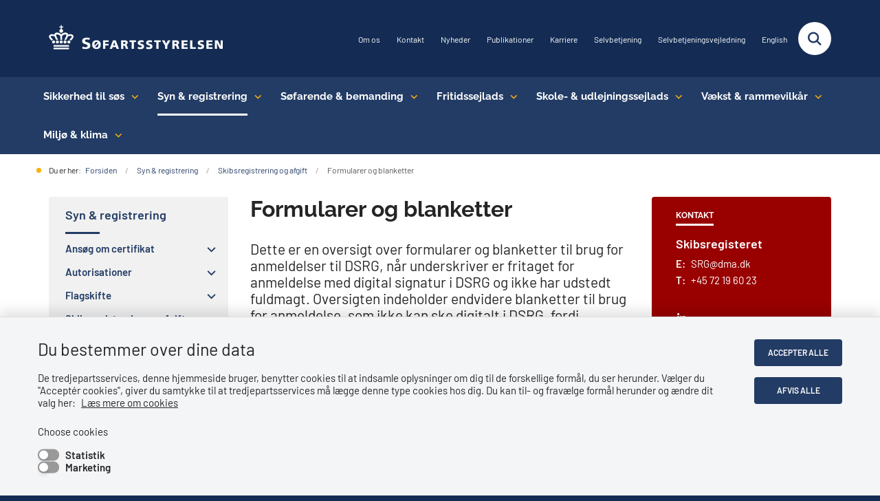

--- FILE ---
content_type: text/html; charset=utf-8
request_url: https://www.soefartsstyrelsen.dk/syn-and-registrering/skibsregistrering-og-afgift/formularer-og-blanketter
body_size: 14450
content:

<!DOCTYPE html>
<html lang="da">
<head id="Head1"><title>
Formularer og blanketter | sfs.dk
</title><meta charset="utf-8" /><meta name="viewport" content="width=device-width, initial-scale=1.0" /><meta http-equiv="X-UA-Compatible" content="IE=edge" /><meta name="documentReference" content="23760">
<meta name="description" content="Dette er en oversigt over formularer og blanketter til brug for anmeldelser til DSRG, når underskriver er fritaget for anmeldelse med digital signatur i DSRG og ikke har udstedt fuldmagt. Oversigten indeholder endvidere blanketter til brug for anmeldelse, som ikke kan ske digitalt i DSRG, fordi systemet ikke understøtter anmeldelsen.">
<meta property="og:title" content="Formularer og blanketter">
<meta property="twitter:title" content="Formularer og blanketter">
<meta property="og:description" content="Dette er en oversigt over formularer og blanketter til brug for anmeldelser til DSRG, når underskriver er fritaget for anmeldelse med digital signatur i DSRG og ikke har udstedt fuldmagt. Oversigten indeholder endvidere blanketter til brug for anmeldelse, som ikke kan ske digitalt i DSRG, fordi systemet ikke understøtter anmeldelsen.">
<meta property="twitter:description" content="Dette er en oversigt over formularer og blanketter til brug for anmeldelser til DSRG, når underskriver er fritaget for anmeldelse med digital signatur i DSRG og ikke har udstedt fuldmagt. Oversigten indeholder endvidere blanketter til brug for anmeldelse, som ikke kan ske digitalt i DSRG, fordi systemet ikke understøtter anmeldelsen.">
<meta property="og:url" content="https://www.soefartsstyrelsen.dk/syn-and-registrering/skibsregistrering-og-afgift/formularer-og-blanketter">
<meta property="twitter:card" content="summary">
<link href="/Assets/GoBasic/Plugins/Release/h01.gobasic.plugins.css?t=160120261009" rel="stylesheet">
<link href="/Themes/SFSTv5/Release/h03.theme.min.css?t=160120261009" rel="stylesheet">
<script type="text/javascript" src="/Assets/GoBasic/Plugins/Release/h01.gobasic.plugins.min.js?t=160120261009"></script>
<style type="text/css">.logo img{ max-width: 255px;}@media (max-width: 1023px){.logo img{ max-width: 200px;}}</style><link rel="shortcut icon" href="/Media/F/9/favicon.jpg" /><link rel="icon" sizes="32x32" type="image/png" href="/Media/F/9/favicon.jpg?width=32&amp;height=32" /><link rel="icon" sizes="16x16" type="image/png" href="/Media/F/9/favicon.jpg?width=16&amp;height=16" /><link rel="icon" sizes="128x128" type="image/png" href="/Media/F/9/favicon.jpg?width=128&amp;height=128" /><link rel="icon" sizes="196x196" type="image/png" href="/Media/F/9/favicon.jpg?width=196&amp;height=196" /><link rel="apple-touch-icon" sizes="180x180" href="/Media/F/9/favicon.jpg?width=180&amp;height=180" /><link rel="apple-touch-icon" sizes="152x152" href="/Media/F/9/favicon.jpg?width=152&amp;height=152" /><link rel="apple-touch-icon" sizes="167x167" href="/Media/F/9/favicon.jpg?width=167&amp;height=167" /><link rel="canonical" href="https://www.soefartsstyrelsen.dk/syn-and-registrering/skibsregistrering-og-afgift/formularer-og-blanketter" />
    <script >
        var application = {};
        application.script = {
            scripts: [],
            register: function (name, config, id) {
                this.scripts.push({
                    name: name,
                    scope: {
                        config: config,
                        element: $('#' + id)
                    }
                });
            }
        }
    </script>
</head>
<body id="body" class="content-page">
    <form method="post" action="./formularer-og-blanketter" id="form1">
<div class="aspNetHidden">
<input type="hidden" name="__VIEWSTATE" id="__VIEWSTATE" value="sbHlQC9nduCrhGrojbJuYeSKXk9MNBMzWFx9UiArQpQ0xIpChAFu3huZ2hvN0MCVjnIgobSHWiR5IQ6iZ0XFLw==" />
</div>

<div class="aspNetHidden">

	<input type="hidden" name="__VIEWSTATEGENERATOR" id="__VIEWSTATEGENERATOR" value="9D456832" />
</div>

        <input type="hidden" value=""
            name="devicePixelRatio" id="devicePixelRatio" />
        <script >
            $(document).ready(function () {
                $("#devicePixelRatio").val(window.devicePixelRatio);
            });
        </script>
        <div id="wrapper" class="wrapper">
	
        

        <header class="header">
            <a id="skip" href="#content-main">Spring hovednavigationen over</a>
            
            <div class="header-container">
                
                <div class="logo">
                    <div>
                        <a aria-label="Gå til forsiden af SFS" href="/"><img src="/Media/2/C/SFST-logo.png" alt="Logo SFST" /></a>
                    </div>
                </div>
                
                        <div class="services">
<div class="service-menu">

                    
                        <nav id="services_ctl01_serviceMenu_ctrl" aria-label="Service Menu" class="service">
<div>
<ul>
<li class="service-link collapsed"><a href="/om-os" data-id="6513"><span>Om os</span></a><a tabindex="0" role="button" aria-label="Fold underpunkter ud" class="toggler"></a></li><li class="service-link"><a href="/om-os/kontakt" data-id="6387"><span>Kontakt</span></a></li><li class="service-link collapsed"><a href="/nyheder" data-id="6450"><span>Nyheder</span></a><a tabindex="0" role="button" aria-label="Fold underpunkter ud" class="toggler"></a></li><li class="service-link collapsed"><a href="/publikationer-og-vejledninger" data-id="9464"><span>Publikationer</span></a><a tabindex="0" role="button" aria-label="Fold underpunkter ud" class="toggler"></a></li><li class="service-link"><a href="/om-os/karriere" data-id="22001"><span>Karriere</span></a></li><li class="service-link"><a target="_blank" title="Gå til selvbetjeningsplatform" href="https://services.dma.dk/self-service/?lang=dk">Selvbetjening</a></li><li class="service-link"><a href="/om-os/selvbetjeningsvejledning" data-id="20146"><span>Selvbetjeningsvejledning</span></a></li><li class="service-link"><a target="_self" title="Åbn Søfartsstyrelsens engelske hjemmeside" href="https://www.dma.dk/">English</a></li>
</ul>
</div>
</nav>
                        <div data-collapse="true" id="services_ctl01_siteSearchInput_ctrl" class="site-search ui-front collapse collapsed">
<input type="text" placeholder="Søg" aria-label="Søg" class="search-query" />
<button type="submit" aria-label="Fold søgefelt ud" class="btn btn-default"><span aria-hidden="true">Submit</span></button>
</div>
                        <nav aria-label="Mobil Menu" class="mobile tree-nav">
<div class="nav-toggle">
<a href="#mobile-menu" aria-expanded="false" aria-label="Åben hovednavigationen" class="dropdown-toggle no-smoothscroll"><span aria-hidden="true" class="title">menu</span><span class="button"></span></a>
</div><div id="mobile-menu" class="dropdown">
<ul>
<li class="collapsed"><a href="/sikkerhed-til-soes" data-id="6462"><span>Sikkerhed til s&#248;s</span></a><a tabindex="0" role="button" aria-label="Fold underpunkter ud" class="toggler"></a></li><li class="active expanded"><a href="/syn-and-registrering" data-id="6464" aria-current="true"><span>Syn &amp; registrering</span></a><a tabindex="0" role="button" aria-label="Fold underpunkter ud" aria-expanded="true" class="toggler"></a><ul>
<li class="collapsed"><a href="/syn-and-registrering/ansoeg-om-certifikat" data-id="6490"><span>Ans&#248;g om certifikat</span></a><a tabindex="0" role="button" aria-label="Fold underpunkter ud" class="toggler"></a></li><li class="collapsed"><a href="/syn-and-registrering/autorisationer" data-id="6491"><span>Autorisationer</span></a><a tabindex="0" role="button" aria-label="Fold underpunkter ud" class="toggler"></a></li><li class="collapsed"><a href="/syn-and-registrering/flagskifte" data-id="6492"><span>Flagskifte</span></a><a tabindex="0" role="button" aria-label="Fold underpunkter ud" class="toggler"></a></li><li class="active expanded"><a href="/syn-and-registrering/skibsregistrering-og-afgift" data-id="6493" aria-current="true"><span>Skibsregistrering og afgift</span></a><a tabindex="0" role="button" aria-label="Fold underpunkter ud" aria-expanded="true" class="toggler"></a><ul>
<li><a href="/syn-and-registrering/skibsregistrering-og-afgift/driftsstatus" data-id="27074"><span>Driftsstatus</span></a></li><li><a href="/syn-and-registrering/skibsregistrering-og-afgift/attester-and-udskrifter" data-id="23685"><span>Attester &amp; udskrifter</span></a></li><li><a href="/syn-and-registrering/skibsregistrering-og-afgift/bareboat-registrering" data-id="23720"><span>Bareboat-registrering</span></a></li><li class="collapsed"><a href="/syn-and-registrering/skibsregistrering-og-afgift/de-danske-skibsregistre" data-id="23748"><span>De danske skibsregistre</span></a><a tabindex="0" role="button" aria-label="Fold underpunkter ud" class="toggler"></a></li><li><a href="/syn-and-registrering/skibsregistrering-og-afgift/ejerskifte" data-id="23723"><span>Ejerskifte</span></a></li><li><a href="/syn-and-registrering/skibsregistrering-og-afgift/fiskeskibe" data-id="23741"><span>Fiskeskibe</span></a></li><li><a href="/syn-and-registrering/skibsregistrering-og-afgift/groenlandske-fiskejoller" data-id="28243"><span>Gr&#248;nlandske fiskejoller</span></a></li><li class="active"><a href="/syn-and-registrering/skibsregistrering-og-afgift/formularer-og-blanketter" data-id="23760" aria-current="true"><span>Formularer og blanketter</span></a></li><li><a href="/syn-and-registrering/skibsregistrering-og-afgift/fuldmagter" data-id="23724"><span>Fuldmagter</span></a></li><li><a href="/syn-and-registrering/skibsregistrering-og-afgift/hvad-er-digital-skibsregistrering" data-id="23667"><span>Hvad er digital skibsregistrering?</span></a></li><li class="collapsed"><a href="/syn-and-registrering/skibsregistrering-og-afgift/optagelse-eller-genoptagelse-af-skib-i-dansk-register" data-id="23721"><span>Optagelse eller genoptagelse af skib i dansk register</span></a><a tabindex="0" role="button" aria-label="Fold underpunkter ud" class="toggler"></a></li><li><a href="/syn-and-registrering/skibsregistrering-og-afgift/registrering-af-pant-og-raadighedsindskraenkninger" data-id="23752"><span>Registrering af pant og r&#229;dighedsindskr&#230;nkninger</span></a></li><li><a href="/syn-and-registrering/skibsregistrering-og-afgift/regler-skibsregistret" data-id="23759"><span>Regler i Skibsregistret</span></a></li><li><a href="/syn-and-registrering/skibsregistrering-og-afgift/soeg-i-skibsregistrene" data-id="23755"><span>S&#248;g i Skibsregistrene</span></a></li><li><a href="/syn-and-registrering/skibsregistrering-og-afgift/udenlandsk-ejer" data-id="23756"><span>Udenlandsk ejer</span></a></li><li><a href="/syn-and-registrering/skibsregistrering-og-afgift/udslettelse-af-et-skib" data-id="23754"><span>Udslettelse af et skib</span></a></li><li><a href="/syn-and-registrering/skibsregistrering-og-afgift/vejledninger-til-digitalt-skibsregister" data-id="22637"><span>Vejledninger til Digitalt Skibsregister</span></a></li><li><a href="/syn-and-registrering/skibsregistrering-og-afgift/aarlig-afgift" data-id="23757"><span>&#197;rlig afgift</span></a></li>
</ul></li><li class="collapsed"><a href="/syn-and-registrering/syn-af-skibe" data-id="6494"><span>Syn af skibe</span></a><a tabindex="0" role="button" aria-label="Fold underpunkter ud" class="toggler"></a></li><li><a href="/syn-and-registrering/verificer-skibscertifikat" data-id="6495"><span>Verific&#233;r skibscertifikat</span></a></li>
</ul></li><li class="collapsed"><a href="/soefarende-and-bemanding" data-id="6463"><span>S&#248;farende &amp; bemanding</span></a><a tabindex="0" role="button" aria-label="Fold underpunkter ud" class="toggler"></a></li><li class="collapsed"><a href="/miljoe-and-klima" data-id="6467"><span>Milj&#248; &amp; klima</span></a><a tabindex="0" role="button" aria-label="Fold underpunkter ud" class="toggler"></a></li><li class="collapsed"><a href="/fritidssejlads" data-id="7535"><span>Fritidssejlads</span></a><a tabindex="0" role="button" aria-label="Fold underpunkter ud" class="toggler"></a></li><li class="collapsed"><a href="/skole-and-udlejningssejlads" data-id="6465"><span>Skole- &amp; udlejningssejlads</span></a><a tabindex="0" role="button" aria-label="Fold underpunkter ud" class="toggler"></a></li><li class="collapsed"><a href="/vaekst-and-rammevilkaar" data-id="6466"><span>V&#230;kst &amp; rammevilk&#229;r</span></a><a tabindex="0" role="button" aria-label="Fold underpunkter ud" class="toggler"></a></li>
</ul>
</div>
</nav>
                    </div></div>
                
                
    

            </div>
            <nav aria-label="Hovedmenu" class="main">
<div class="bg">
<div class="cnt">
<div class="nav-toggle">
<a href="#mobile-menu" aria-expanded="false" aria-label="Åben hovednavigationen" class="dropdown-toggle no-smoothscroll"><span class="title">menu</span><span class="button"></span></a>
</div><ul id="main-menu" class="dropdown">
<li class="dropdown mega-dropdown"><a target="_self" title="Åbn siden om sikkerhed til søs" href="/sikkerhed-til-soes">Sikkerhed til s&#248;s</a><a href="#mainNavigation_ctl00_menuItem01" aria-label="Sikkerhed til søs - flere links" class="dropdown-toggle no-smoothscroll"></a><div id="mainNavigation_ctl00_menuItem01">
<div class="row"><div class="span-3"><div id="gb_mainNavigation_ctl01_ctl01" class="module link-list card">
	<div class="text">
<h2 class="heading">
<a target="_self" href="/sikkerhed-til-soes/sejladsinformation">Sejladsinformation</a>
</h2><ul class="items">
<li class="item"><a target="_self" href="/sikkerhed-til-soes/sejladsinformation/nautisk-information" class="link-arrow">Advarsler/nautisk information</a></li><li class="item"><a target="_self" href="/sikkerhed-til-soes/sejladsinformation/ais-data">AIS-data</a></li><li class="item"><a target="_self" href="/sikkerhed-til-soes/sejladsinformation/download-data">Download data</a></li><li class="item"><a target="_self" href="/sikkerhed-til-soes/sejladsinformation/imo-godkendte-rutesystemer">IMO godkendte rutesystemer</a></li><li class="item"><a target="_self" href="/sikkerhed-til-soes/sejladsinformation/ruter-kattegat-og-skagerrak">Ruter Kattegat og Skagerrak</a></li>
</ul>
</div>
</div></div><div class="span-3"><div id="gb_mainNavigation_ctl01_ctl02" class="module link-list card">
	<div class="text">
<h2 class="heading">
<a target="_self" href="/sikkerhed-til-soes/sejladssikkerhed">Sejladssikkerhed</a>
</h2><ul class="items">
<li class="item"><a target="_self" href="/sikkerhed-til-soes/sejladssikkerhed/afmaerkning-af-farvande">Afm&#230;rkning af farvande</a></li><li class="item"><a target="_self" href="/sikkerhed-til-soes/sejladssikkerhed/lodstilsyn">Lodstilsyn</a></li><li class="item"><a target="_self" href="/sikkerhed-til-soes/sejladssikkerhed/entreprenoeropgaver-til-soes">Entrepren&#248;ropgaver til s&#248;s</a></li><li class="item"><a target="_self" href="/sikkerhed-til-soes/sejladssikkerhed/fritagelse-fra-meldepligt">Fritagelse fra meldepligt</a></li><li class="item"><a target="_self" href="/sikkerhed-til-soes/sejladssikkerhed/obligatoriske-skibsmeldesystemer-msrs-og-skibstrafiktjenester-vts" class="link-arrow">Obligatoriske skibsmeldesystemer (MSRS) og skibstrafiktjenester (VTS)</a></li>
</ul>
</div>
</div></div><div class="span-3"><div id="gb_mainNavigation_ctl01_ctl03" class="module link-list card">
	<div class="text">
<h2 class="heading">
<a target="_self" href="/sikkerhed-til-soes/skibssikkerhed">Skibssikkerhed</a>
</h2><ul class="items">
<li class="item"><a target="_self" href="/sikkerhed-til-soes/skibssikkerhed/arbejdsmiljoe">Arbejdsmilj&#248;</a></li><li class="item"><a target="_self" href="/sikkerhed-til-soes/skibssikkerhed/batteri-lng-og-olie">Batteri, LNG og olie</a></li><li class="item"><a target="_self" href="/sikkerhed-til-soes/skibssikkerhed/containere">Containere</a></li><li class="item"><a target="_self" href="/sikkerhed-til-soes/skibssikkerhed/modtagelse-af-hns">Modtagelse af HNS</a></li><li class="item"><a target="_self" href="/sikkerhed-til-soes/skibssikkerhed/pirateri" class="link-arrow">Pirateri</a></li><li class="item"><a target="_self" href="/sikkerhed-til-soes/skibssikkerhed/transport-af-elbiler-til-soes" class="link-arrow">Transport af elbiler til s&#248;s</a></li><li class="item"><a target="_self" href="/sikkerhed-til-soes/skibssikkerhed/transport-af-farligt-gods">Transport af farligt gods</a></li><li class="item"><a target="_self" href="/sikkerhed-til-soes/skibssikkerhed/isps-maritim-sikring" class="link-arrow">ISPS - Maritim sikring</a></li>
</ul>
</div>
</div></div><div class="span-3"><div id="gb_mainNavigation_ctl01_ctl04" class="module link-list card">
	<div class="text">
<h2 class="heading">
<a target="_self" href="/sikkerhed-til-soes/ulykker-til-soes">Ulykker til søs</a>
</h2>
</div>
</div></div></div><div class="row"><div class="span-3"><div id="gb_mainNavigation_ctl01_ctl05" class="module link-list card">
	<div class="text">
<h2 class="heading">
<a target="_self" href="/sikkerhed-til-soes/cyber-og-informationssikkerhed">Cyber- og informationssikkerhed</a>
</h2>
</div>
</div></div><div class="span-3"><div id="gb_mainNavigation_ctl01_ctl06" class="module link-list card">
	<div class="text">
<h2 class="heading">
<a target="_self" href="/sikkerhed-til-soes/sikkerhed-for-passagerer">Sikkerhed for passagerer </a>
</h2><ul class="items">
<li class="item"><a target="_self" href="/sikkerhed-til-soes/sikkerhed-for-passagerer/forsikring-for-passagerer">Forsikring for passagerer</a></li><li class="item"><a target="_self" href="/sikkerhed-til-soes/sikkerhed-for-passagerer/rettigheder-for-passagerer">Rettigheder for passagerer</a></li>
</ul>
</div>
</div></div><div class="span-3"><div id="gb_mainNavigation_ctl01_ctl07" class="module link-list card">
	<div class="text">
<h2 class="heading">
<a target="_self" href="/sikkerhed-til-soes/arktis">Arktis</a>
</h2>
</div>
</div></div><div class="span-3"><div id="gb_mainNavigation_ctl01_ctl08" class="module link-list card">
	<div class="text">
<h2 class="heading">
<a target="_self" href="/sikkerhed-til-soes/erhvervsdykning">Erhvervsdykning</a>
</h2><ul class="items">
<li class="item"><a target="_self" href="/sikkerhed-til-soes/erhvervsdykning/dykkeruddannelse">Dykkeruddannelse</a></li><li class="item"><a target="_self" href="/sikkerhed-til-soes/erhvervsdykning/dykning-i-groenland">Dykning i Gr&#248;nland</a></li><li class="item"><a target="_self" href="/sikkerhed-til-soes/erhvervsdykning/dykkerloven-og-krav">Dykkerloven</a></li><li class="item"><a target="_self" href="/sikkerhed-til-soes/erhvervsdykning/inshore">Inshore</a></li><li class="item"><a target="_self" href="/sikkerhed-til-soes/erhvervsdykning/krav-til-dykkermateriel">Krav til dykkermateriel</a></li><li class="item"><a target="_self" href="/sikkerhed-til-soes/erhvervsdykning/laegeundersoegelse-af-dykkere">L&#230;geunders&#248;gelse af dykkere</a></li><li class="item"><a target="_self" href="/sikkerhed-til-soes/erhvervsdykning/offshore">Offshore-dykkeroperationer</a></li><li class="item"><a target="_self" href="/sikkerhed-til-soes/erhvervsdykning/vurderingsskema-for-dykkeropgaver" class="link-arrow">Vurderingsskema for dykkeropgaver</a></li>
</ul>
</div>
</div></div></div></div></li><li class="dropdown mega-dropdown active"><a target="_self" title="Åbn siden om syn og registrering" href="/syn-and-registrering">Syn &amp; registrering</a><a href="#mainNavigation_ctl00_menuItem02" aria-label="Syn &amp; registrering - flere links" class="dropdown-toggle no-smoothscroll"></a><div id="mainNavigation_ctl00_menuItem02">
<div class="row"><div class="span-3"><div id="gb_mainNavigation_ctl02_ctl01" class="module link-list card">
	<div class="text">
<h2 class="heading">
<a target="_self" href="/syn-and-registrering/syn-af-skibe">Syn af skibe</a>
</h2><ul class="items">
<li class="item"><a target="_self" href="/syn-and-registrering/syn-af-skibe/anmeld-ombygning">Anmeld ombygning</a></li><li class="item"><a target="_self" href="/syn-and-registrering/syn-af-skibe/bestil-og-betal-syn">Bestil og betal syn</a></li><li class="item"><a target="_self" href="/syn-and-registrering/syn-af-skibe/egenkontrol">Egenkontrol</a></li><li class="item"><a target="_self" href="/syn-and-registrering/syn-af-skibe/forsikring-soeretlige-krav">Forsikring - s&#248;retlige krav</a></li><li class="item"><a target="_self" href="/syn-and-registrering/syn-af-skibe/husbaade-og-andre-skibe">Husb&#229;de og andre skibe</a></li><li class="item"><a target="_self" href="/syn-and-registrering/syn-af-skibe/klassifikationsselskaber">Klassifikationsselskaber</a></li><li class="item"><a target="_self" href="/syn-and-registrering/syn-af-skibe/mlc-syn">MLC-syn</a></li><li class="item"><a target="_self" href="/syn-and-registrering/syn-af-skibe/syn-af-passagerskibe">Syn af passagerskibe</a></li><li class="item"><a target="_self" href="/syn-and-registrering/syn-af-skibe/tilbageholdte-skibe">Tilbageholdte skibe</a></li><li class="item"><a target="_self" href="/syn-and-registrering/syn-af-skibe/vejledninger-til-vaerfter-og-fartoejsejere-ved-syn" class="link-arrow">Vejledninger til v&#230;rfter og fart&#248;jsejere ved syn</a></li>
</ul>
</div>
</div></div><div class="span-3"><div id="gb_mainNavigation_ctl02_ctl02" class="module link-list card">
	<div class="text">
<h2 class="heading">
<a target="_self" href="/syn-and-registrering/flagskifte">Flagskifte</a>
</h2><ul class="items">
<li class="item"><a target="_self" href="/syn-and-registrering/flagskifte/lastskibe-over-500-bt">Lastskibe over 500 BT</a></li><li class="item"><a target="_self" href="/syn-and-registrering/flagskifte/lastskibe-under-500-bt">Lastskibe under 500 BT</a></li><li class="item"><a target="_self" href="/syn-and-registrering/flagskifte/moduer">MODU&#39;er</a></li><li class="item"><a target="_self" href="/syn-and-registrering/flagskifte/passagerskibe-i-international-fart">Passagerskibe i international fart</a></li>
</ul>
</div>
</div></div><div class="span-3"><div id="gb_mainNavigation_ctl02_ctl03" class="module link-list card">
	<div class="text">
<h2 class="heading">
<a target="_self" href="/syn-and-registrering/skibsregistrering-og-afgift">Skibsregistrering og afgift</a>
</h2><ul class="items">
<li class="item"><a target="_self" href="/syn-and-registrering/skibsregistrering-og-afgift/driftsstatus" class="link-arrow">Driftsstatus</a></li><li class="item"><a target="_self" href="/syn-and-registrering/skibsregistrering-og-afgift/attester-and-udskrifter">Attester &amp; udskrifter</a></li><li class="item"><a target="_self" href="/syn-and-registrering/skibsregistrering-og-afgift/bareboat-registrering">Bareboat registrering</a></li><li class="item"><a target="_self" href="/syn-and-registrering/skibsregistrering-og-afgift/de-danske-skibsregistre">De danske skibsregistre</a></li><li class="item"><a target="_self" href="/syn-and-registrering/skibsregistrering-og-afgift/ejerskifte">Ejerskifte</a></li><li class="item"><a target="_self" href="/syn-and-registrering/skibsregistrering-og-afgift/fiskeskibe">Fiskeskibe</a></li><li class="item"><a target="_self" href="/syn-and-registrering/skibsregistrering-og-afgift/groenlandske-fiskejoller" class="link-arrow">Gr&#248;nlandske fiskejoller</a></li><li class="item"><a target="_blank" href="/syn-and-registrering/skibsregistrering-og-afgift/formularer-og-blanketter" class="link-arrow">Formularer og blanketter</a></li><li class="item"><a target="_self" href="/syn-and-registrering/skibsregistrering-og-afgift/fuldmagter">Fuldmagter</a></li><li class="item"><a target="_self" href="/syn-and-registrering/skibsregistrering-og-afgift/hvad-er-digital-skibsregistrering">Hvad er digital skibsregistrering?</a></li><li class="item"><a target="_self" href="/syn-and-registrering/skibsregistrering-og-afgift/optagelse-eller-genoptagelse-af-skib-i-dansk-register">Optagelse eller genoptagelse af skib i dansk register</a></li><li class="item"><a target="_self" href="/syn-and-registrering/skibsregistrering-og-afgift/registrering-af-pant-og-raadighedsindskraenkninger">Registrering af pant og r&#229;dighedsindskr&#230;nkninger</a></li><li class="item"><a target="_self" href="/syn-and-registrering/skibsregistrering-og-afgift/regler-skibsregistret">Regler Skibsregistret</a></li><li class="item"><a target="_self" href="/syn-and-registrering/skibsregistrering-og-afgift/soeg-i-skibsregistrene">S&#248;g i skibsregistrene</a></li><li class="item"><a target="_blank" href="/syn-and-registrering/skibsregistrering-og-afgift/udenlandsk-ejer">Udenlandsk ejer</a></li><li class="item"><a target="_self" href="/syn-and-registrering/skibsregistrering-og-afgift/udslettelse-af-et-skib">Udslettelse af et skib</a></li><li class="item"><a target="_self" href="/syn-and-registrering/skibsregistrering-og-afgift/vejledninger-til-digitalt-skibsregister">Vejledninger til Digitalt Skibsregister</a></li><li class="item"><a target="_self" href="/syn-and-registrering/skibsregistrering-og-afgift/aarlig-afgift">&#197;rlig afgift</a></li>
</ul>
</div>
</div></div><div class="span-3"><div id="gb_mainNavigation_ctl02_ctl04" class="module link-list card">
	<div class="text">
<h2 class="heading">
<a target="_self" href="/syn-and-registrering/autorisationer">Autorisationer</a>
</h2><ul class="items">
<li class="item"><a target="_self" href="/syn-and-registrering/autorisationer/vejledninger-skemaer-og-rapporter">Vejledninger</a></li>
</ul>
</div>
</div></div></div><div class="row"><div class="span-3"><div id="gb_mainNavigation_ctl02_ctl05" class="module link-list card">
	<div class="text">
<h2 class="heading">
<a target="_self" href="/syn-and-registrering/ansoeg-om-certifikat">Ansøg om certifikat</a>
</h2><ul class="items">
<li class="item"><a target="_self" href="/syn-and-registrering/ansoeg-om-certifikat/danske-skibes-mlc-certifikater">Danske skibes MLC-certifikater</a></li>
</ul>
</div>
</div></div><div class="span-3"><div id="gb_mainNavigation_ctl02_ctl06" class="module link-list card">
	<div class="text">
<h2 class="heading">
<a target="_self" href="https://verify.dma.dk">Verificér skibscertifikat</a>
</h2>
</div>
</div></div></div></div></li><li class="dropdown mega-dropdown"><a target="_self" title="Åbn siden om søfarende &amp; bemanding" href="/soefarende-and-bemanding">S&#248;farende &amp; bemanding</a><a href="#mainNavigation_ctl00_menuItem03" aria-label="Søfarende &amp; bemanding - flere links" class="dropdown-toggle no-smoothscroll"></a><div id="mainNavigation_ctl00_menuItem03">
<div class="row"><div class="span-3"><div id="gb_mainNavigation_ctl03_ctl01" class="module link-list card">
	<div class="text">
<h2 class="heading">
<a target="_self" href="/soefarende-and-bemanding/ansaettelsesforhold-mlc">Ansættelsesforhold (MLC)</a>
</h2><ul class="items">
<li class="item"><a target="_self" href="/soefarende-and-bemanding/ansaettelsesforhold-mlc/ansaettelsesforhold">Ans&#230;ttelsesforhold</a></li><li class="item"><a target="_self" href="/soefarende-and-bemanding/ansaettelsesforhold-mlc/faq-om-ansaettelse">FAQ om ans&#230;ttelse</a></li><li class="item"><a target="_self" href="/soefarende-and-bemanding/ansaettelsesforhold-mlc/klag-over-arbejds-og-levevilkaar">Klag over arbejds- og levevilk&#229;r</a></li><li class="item"><a target="_self" href="/soefarende-and-bemanding/ansaettelsesforhold-mlc/sygesikring-syge-og-barselsdagpenge">Sygesikring, syge- og barselsdagpenge</a></li><li class="item"><a target="_self" href="/soefarende-and-bemanding/ansaettelsesforhold-mlc/udenlandske-soefarende-paa-danske-skibe">Udenlandske s&#248;farende p&#229; danske skibe</a></li>
</ul>
</div>
</div></div><div class="span-3"><div id="gb_mainNavigation_ctl03_ctl02" class="module link-list card">
	<div class="text">
<h2 class="heading">
<a target="_self" href="/soefarende-and-bemanding/besaetningsfastsaettelse">Besætningsfastsættelse</a>
</h2><ul class="items">
<li class="item"><a target="_self" href="/soefarende-and-bemanding/besaetningsfastsaettelse/dispensation-til-besaetningsfastsaettelse">Dispensation til bes&#230;tningsfasts&#230;ttelse</a></li><li class="item"><a target="_self" href="/soefarende-and-bemanding/besaetningsfastsaettelse/fiskeskibe">Fiskeskibe</a></li><li class="item"><a target="_self" href="/soefarende-and-bemanding/besaetningsfastsaettelse/forkort-sejlads">Forkort sejlads</a></li><li class="item"><a target="_self" href="/soefarende-and-bemanding/besaetningsfastsaettelse/handelsskibe">Handelsskibe</a></li><li class="item"><a target="_self" href="/soefarende-and-bemanding/besaetningsfastsaettelse/vejledende-krav-til-besaetningen">Vejledende krav til bes&#230;tningen</a></li>
</ul>
</div>
</div></div><div class="span-3"><div id="gb_mainNavigation_ctl03_ctl03" class="module link-list card">
	<div class="text">
<h2 class="heading">
<a target="_self" href="/soefarende-and-bemanding/laege-og-helbred">Læge og helbred</a>
</h2><ul class="items">
<li class="item"><a target="_self" href="/soefarende-and-bemanding/laege-og-helbred/soefartslaeger">S&#248;fartsl&#230;ger</a></li><li class="item"><a target="_self" title="Lægebekendtgørelsen til opslag" href="/soefarende-and-bemanding/laege-og-helbred/bekendtgoerelse-om-laegeundersoegelse-til-opslag">L&#230;gebekendtg&#248;relsen til opslag</a></li><li class="item"><a target="_self" href="/soefarende-and-bemanding/laege-og-helbred/statistik-over-laegeundersoegelser#Statistik%20for%20l%c3%a6geunders%c3%b8gelser">Statistik for l&#230;geunders&#248;gelser</a></li>
</ul>
</div>
</div></div><div class="span-3"><div id="gb_mainNavigation_ctl03_ctl04" class="module link-list card">
	<div class="text">
<h2 class="heading">
<a target="_self" href="/soefarende-and-bemanding/maritime-uddannelser">Maritime uddannelser</a>
</h2><ul class="items">
<li class="item"><a target="_self" href="/soefarende-and-bemanding/maritime-uddannelser/skole-og-kursusplaner">Skole og kursusplaner</a></li><li class="item"><a target="_self" href="/soefarende-and-bemanding/maritime-uddannelser/uddannelsesplaner">Uddannelsesplaner</a></li>
</ul>
</div>
</div></div></div><div class="row"><div class="span-3"><div id="gb_mainNavigation_ctl03_ctl05" class="module link-list card">
	<div class="text">
<h2 class="heading">
<a target="_self" href="/soefarende-and-bemanding/sygdomsbehandler">Sygdomsbehandler</a>
</h2><ul class="items">
<li class="item"><a target="_self" href="/soefarende-and-bemanding/sygdomsbehandler/beskrivelse-af-kursuscenter">Beskrivelse af kursuscenter</a></li><li class="item"><a target="_self" href="/soefarende-and-bemanding/sygdomsbehandler/alternativlisten-medicin-">Dispensation for medicin</a></li><li class="item"><a target="_self" href="/soefarende-and-bemanding/sygdomsbehandler/download-medicinkister">Download medicinkister</a></li><li class="item"><a target="_self" href="/soefarende-and-bemanding/sygdomsbehandler/faq-for-sygdomsbehandlere">FAQ for sygdomsbehandlere</a></li><li class="item"><a target="_self" href="/soefarende-and-bemanding/sygdomsbehandler/godkendte-laegeboeger">Godkendte l&#230;geb&#248;ger</a></li><li class="item"><a target="_blank" href="https://courses.dma.dk/" class="link-arrow">Kurser til sygdomsbehandlere</a></li><li class="item"><a target="_self" href="/soefarende-and-bemanding/sygdomsbehandler/lovkrav-til-sygdomsbehandlere">Lovkrav til sygdomsbehandlere</a></li><li class="item"><a target="_self" href="/soefarende-and-bemanding/sygdomsbehandler/nyt-til-sygdomsbehandlere">Nyt til sygdomsbehandlere</a></li><li class="item"><a target="_self" href="/soefarende-and-bemanding/sygdomsbehandler/radio-medical-optegnelse">Radio medical optegnelse</a></li><li class="item"><a target="_self" href="/soefarende-and-bemanding/sygdomsbehandler/vejledning-og-procedurer-til-sygdomsbehandlere">Vejledning og procedurer til sygdomsbehandlere</a></li>
</ul>
</div>
</div></div><div class="span-3"><div id="gb_mainNavigation_ctl03_ctl06" class="module link-list card">
	<div class="text">
<h2 class="heading">
<a target="_self" href="/soefarende-and-bemanding/soefartsbog-og-beviser">Søfartsbog og beviser</a>
</h2><ul class="items">
<li class="item"><a target="_self" href="/soefarende-and-bemanding/soefartsbog-og-beviser/anerkendelsesbevis">Anerkendelsesbevis</a></li><li class="item"><a target="_self" href="/soefarende-and-bemanding/soefartsbog-og-beviser/digitale-beviser">Digitale beviser</a></li><li class="item"><a target="_self" href="/soefarende-and-bemanding/soefartsbog-og-beviser/generhvervelse-af-bevis">Generhvervelse af bevis</a></li><li class="item"><a target="_self" href="/soefarende-and-bemanding/soefartsbog-og-beviser/genopfriskning-af-kvalifikationer">Genopfriskning af kvalifikationer</a></li><li class="item"><a target="_self" title="Er du nyuddannet?" href="/soefarende-and-bemanding/soefartsbog-og-beviser/er-du-nyuddannet" class="link-arrow">Er du nyuddannet?</a></li><li class="item"><a target="_self" href="/soefarende-and-bemanding/soefartsbog-og-beviser/fartstid">Fartstid</a></li><li class="item"><a target="_self" title="Fiskere" href="/soefarende-and-bemanding/soefartsbog-og-beviser/fiskere" class="link-arrow">Fiskere</a></li><li class="item"><a target="_self" href="/soefarende-and-bemanding/soefartsbog-og-beviser/kvalifikationsbevis">Kvalifikationsbevis</a></li><li class="item"><a target="_self" href="/soefarende-and-bemanding/soefartsbog-og-beviser/radiobevis">Radiobevis</a></li><li class="item"><a target="_self" href="/soefarende-and-bemanding/soefartsbog-og-beviser/soefarende-paa-danske-skibe">S&#248;farende p&#229; danske skibe</a></li><li class="item"><a target="_self" href="/soefarende-and-bemanding/soefartsbog-og-beviser/soefartsbog">S&#248;fartsbog</a></li><li class="item"><a target="_self" href="/soefarende-and-bemanding/soefartsbog-og-beviser/soenaeringsbevis">S&#248;n&#230;ringsbevis</a></li><li class="item"><a target="_blank" href="https://verify.dma.dk" class="link-arrow">Verificer STCW bevis</a></li><li class="item"><a target="_self" href="/soefarende-and-bemanding/soefartsbog-og-beviser/uddannelse-og-fartstid-fra-soevaernet">Uddannelse og fartstid fra S&#248;v&#230;rnet</a></li>
</ul>
</div>
</div></div></div></div></li><li class="dropdown mega-dropdown"><a target="_self" title="Åbn siden om fritidssejlads" href="/fritidssejlads">Fritidssejlads</a><a href="#mainNavigation_ctl00_menuItem04" aria-label="Fritidssejlads - flere links" class="dropdown-toggle no-smoothscroll"></a><div id="mainNavigation_ctl00_menuItem04">
<div class="row"><div class="span-3"><div id="gb_mainNavigation_ctl04_ctl01" class="module link-list card">
	<div class="text">
<h2 class="heading">
<a target="_self" title="Fritidsfartøjer" href="/fritidssejlads/fritidsfartoejer">Fritidsfartøjer</a>
</h2><ul class="items">
<li class="item"><a target="_self" title="Bemanding af fritidsfartøjer" href="/fritidssejlads/fritidsfartoejer/bemanding-af-fritidsfartoejer" class="link-arrow">Bemanding af fritidsfart&#248;jer</a></li><li class="item"><a target="_self" title="CE-mærkning" href="/fritidssejlads/fritidsfartoejer/ce-maerkning" class="link-arrow">CE-m&#230;rkning</a></li><li class="item"><a target="_self" title="FAQ om spiritussejlads" href="/fritidssejlads/fritidsfartoejer/faq-om-spiritussejlads" class="link-arrow">FAQ om spiritussejlads</a></li><li class="item"><a target="_self" title="Køb af fritidsfartøj" href="/fritidssejlads/fritidsfartoejer/koeb-af-fritidsfartoej" class="link-arrow">K&#248;b af fritidsfart&#248;j</a></li><li class="item"><a target="_self" title="Radio i fritidsfartøjer" href="/fritidssejlads/fritidsfartoejer/radio-i-fritidsfartoejer" class="link-arrow">Radio i fritidsfart&#248;jer</a></li><li class="item"><a target="_self" title="Registrer fritidsfartøj" href="/fritidssejlads/fritidsfartoejer/registrer-fritidsfartoej" class="link-arrow">Registrer fritidsfart&#248;j</a></li><li class="item"><a target="_self" title="Søkort - fritidssejlere" href="/fritidssejlads/fritidsfartoejer/soekort-fritidssejlere" class="link-arrow">S&#248;kort - fritidssejlere</a></li><li class="item"><a target="_self" title="Trafikseparering - fritidssejlere" href="/fritidssejlads/fritidsfartoejer/trafikseparering-fritidssejlere" class="link-arrow">Trafikseparering - fritidssejlere</a></li><li class="item"><a target="_self" title="Udkig og solosejlads" href="/fritidssejlads/fritidsfartoejer/udkig-og-solosejlads" class="link-arrow">Udkig og solosejlads</a></li><li class="item"><a target="_self" title="Udlejning af fritidsfartøj" href="/fritidssejlads/fritidsfartoejer/udlejning-af-fritidsfartoej" class="link-arrow">Udlejning af fritidsfart&#248;j</a></li><li class="item"><a target="_self" title="Vandscooter og jetski" href="/fritidssejlads/fritidsfartoejer/vandscooter-og-jetski" class="link-arrow">Vandscooter og jetski</a></li>
</ul>
</div>
</div></div><div class="span-3"><div id="gb_mainNavigation_ctl04_ctl02" class="module link-list card">
	<div class="text">
<h2 class="heading">
<a target="_self" href="/fritidssejlads/beviser-og-certifikater">Beviser og certifikater</a>
</h2><ul class="items">
<li class="item"><a target="_self" href="/fritidssejlads/beviser-og-certifikater/grafik-over-uddannelser-for-fritidssejlere" class="link-arrow">Grafik over uddannelser for fritidssejlere</a></li><li class="item"><a target="_self" href="/fritidssejlads/beviser-og-certifikater/vandscooterbevis" class="link-arrow">Vandscooterbevis</a></li><li class="item"><a target="_self" href="/fritidssejlads/beviser-og-certifikater/speedbaadsbevis" class="link-arrow">Speedb&#229;dsbevis</a></li><li class="item"><a target="_self" href="/fritidssejlads/beviser-og-certifikater/duelighedsbevis" class="link-arrow">Duelighedsbevis</a></li><li class="item"><a target="_self" href="/fritidssejlads/beviser-og-certifikater/yachtskipperbevis" class="link-arrow">Yachtskipperbevis</a></li><li class="item"><a target="_self" href="/fritidssejlads/beviser-og-certifikater/motorpasning" class="link-arrow">Motorpasning</a></li><li class="item"><a target="_self" href="/fritidssejlads/beviser-og-certifikater/src-certifikat" class="link-arrow">SRC-certifikat</a></li><li class="item"><a target="_self" href="/fritidssejlads/beviser-og-certifikater/kanalbevis" class="link-arrow">Kanalbevis</a></li><li class="item"><a target="_self" href="/fritidssejlads/beviser-og-certifikater/udstedelse-af-beviser" class="link-arrow">Udstedelse af beviser</a></li><li class="item"><a target="_self" href="/fritidssejlads/beviser-og-certifikater/hvad-er-kravene-til-at-faa-et-bevis" class="link-arrow">Hvad er kravene til at f&#229; et bevis?</a></li><li class="item"><a target="_self" href="/fritidssejlads/beviser-og-certifikater/sejlads-i-udlandet-for-fritidssejlere" class="link-arrow">Sejlads i udlandet for fritidssejlere</a></li><li class="item"><a target="_self" title="Brug af udenlandske beviser i Danmark" href="/fritidssejlads/beviser-og-certifikater/brug-af-udenlandske-beviser-i-danmark#Brug%20af%20udenlandske%20beviser%20i%20Danmark">Brug af udenlandske beviser i Danmark</a></li>
</ul>
</div>
</div></div><div class="span-3"><div id="gb_mainNavigation_ctl04_ctl03" class="module link-list card">
	<div class="text">
<h2 class="heading">
<a target="_self" href="/fritidssejlads/godkendte-udbydere-af-fritidssejlerproever">Godkendte udbydere af fritidssejlerprøver</a>
</h2><ul class="items">
<li class="item"><a target="_self" href="/fritidssejlads/godkendte-udbydere-af-fritidssejlerproever/faq-udbydere-censorer-og-proeveafholdelse">FAQ - udbydere, censorer og pr&#248;veafholdelse</a></li><li class="item"><a target="_self" href="/fritidssejlads/godkendte-udbydere-af-fritidssejlerproever/vejledning-godkendt-udbyder">Vejledning - godkendt udbyder</a></li>
</ul>
</div>
</div></div><div class="span-3"><div id="gb_mainNavigation_ctl04_ctl04" class="module link-list card">
	<div class="text">
<h2 class="heading">
<a target="_self" href="/fritidssejlads/soesportens-sikkerhedsraad">Søsportens Sikkerhedsråd</a>
</h2>
</div>
</div></div></div></div></li><li class="dropdown mega-dropdown"><a target="_self" title="Åbn siden om skole- og udlejningssejlads" href="/skole-and-udlejningssejlads">Skole- &amp; udlejningssejlads</a><a href="#mainNavigation_ctl00_menuItem05" aria-label="Skole- &amp; udlejningssejlads - flere links" class="dropdown-toggle no-smoothscroll"></a><div id="mainNavigation_ctl00_menuItem05">
<div class="row"><div class="span-3"><div id="gb_mainNavigation_ctl05_ctl01" class="module link-list card">
	<div class="text">
<h2 class="heading">
<a target="_self" href="/skole-and-udlejningssejlads/passagersejlads-maks-12-personer">Passagersejlads - maks 12 personer</a>
</h2><ul class="items">
<li class="item"><a target="_self" href="/skole-and-udlejningssejlads/passagersejlads-maks-12-personer/faq-for-passagersejlads">FAQ for passagersejlads</a></li><li class="item"><a target="_self" href="/skole-and-udlejningssejlads/passagersejlads-maks-12-personer/krav-passagersejlads">Krav (passagersejlads)</a></li><li class="item"><a target="_self" href="/skole-and-udlejningssejlads/passagersejlads-maks-12-personer/rib-baade">RIB-b&#229;de</a></li><li class="item"><a target="_self" href="/skole-and-udlejningssejlads/passagersejlads-maks-12-personer/sikkerhedsinstruks-passagersejlads">Sikkerhedsinstruks (passagersejlads)</a></li><li class="item"><a target="_self" href="/skole-and-udlejningssejlads/passagersejlads-maks-12-personer/syn-af-fartoej-passagersejlads">Syn af fart&#248;j (passagersejlads)</a></li>
</ul>
</div>
</div></div><div class="span-3"><div id="gb_mainNavigation_ctl05_ctl02" class="module link-list card">
	<div class="text">
<h2 class="heading">
<a target="_self" href="/skole-and-udlejningssejlads/skole-og-institutionssejlads">Skole- og institutionssejlads</a>
</h2><ul class="items">
<li class="item"><a target="_self" href="/skole-and-udlejningssejlads/skole-og-institutionssejlads/faq-for-skoler-og-institutioner">FAQ for skoler og institutioner</a></li><li class="item"><a target="_self" href="/skole-and-udlejningssejlads/skole-og-institutionssejlads/krav-institutionssejlads">Krav (institutionssejlads)</a></li><li class="item"><a target="_self" href="/skole-and-udlejningssejlads/skole-og-institutionssejlads/sikkerhedsinstruks-institutionssejlads">Sikkerhedsinstruks (institutionssejlads)</a></li><li class="item"><a target="_self" href="/skole-and-udlejningssejlads/skole-og-institutionssejlads/syn-af-fartoej-institutionssejlads">Syn af fart&#248;j (institutionssejlads)</a></li>
</ul>
</div>
</div></div><div class="span-3"><div id="gb_mainNavigation_ctl05_ctl03" class="module link-list card">
	<div class="text">
<h2 class="heading">
<a target="_self" href="/skole-and-udlejningssejlads/udlejning-af-fartoejer">Udlejning af fartøjer</a>
</h2>
</div>
</div></div></div></div></li><li class="dropdown mega-dropdown"><a target="_self" title="Åbn siden om vækst og rammevilkår" href="/vaekst-and-rammevilkaar">V&#230;kst &amp; rammevilk&#229;r</a><a href="#mainNavigation_ctl00_menuItem06" aria-label="Vækst &amp; rammevilkår - flere links" class="dropdown-toggle no-smoothscroll"></a><div id="mainNavigation_ctl00_menuItem06">
<div class="row"><div class="span-3"><div id="gb_mainNavigation_ctl06_ctl01" class="module link-list card">
	<div class="text">
<h2 class="heading">
<a target="_self" href="/vaekst-and-rammevilkaar/eu">EU</a>
</h2><ul class="items">
<li class="item"><a target="_self" href="/vaekst-and-rammevilkaar/eu/brexit-soefarten">Brexit - S&#248;farten</a></li><li class="item"><a target="_self" href="/vaekst-and-rammevilkaar/eu/eu%e2%80%99s-oestersoestrategi">EU’s &#216;sters&#248;strategi</a></li><li class="item"><a target="_self" href class="link-arrow">Maritim omstillingspulje</a></li>
</ul>
</div>
</div></div><div class="span-3"><div id="gb_mainNavigation_ctl06_ctl02" class="module link-list card">
	<div class="text">
<h2 class="heading">
<a target="_self" href="/vaekst-and-rammevilkaar/havplan">Havplan</a>
</h2>
</div>
</div></div><div class="span-3"><div id="gb_mainNavigation_ctl06_ctl03" class="module link-list card">
	<div class="text">
<h2 class="heading">
<a target="_self" href="/vaekst-and-rammevilkaar/international-maritime-organization">International Maritime Organization</a>
</h2><ul class="items">
<li class="item"><a target="_self" href="/vaekst-and-rammevilkaar/international-maritime-organization/om-imo">Om IMO</a></li><li class="item"><a target="_self" href="/vaekst-and-rammevilkaar/international-maritime-organization/imo-council" class="link-arrow">IMO Council</a></li><li class="item"><a target="_self" href="/vaekst-and-rammevilkaar/international-maritime-organization/internationale-konventioner">Internationale konventioner</a></li>
</ul>
</div>
</div></div><div class="span-3"><div id="gb_mainNavigation_ctl06_ctl04" class="module link-list card">
	<div class="text">
<h2 class="heading">
<a target="_self" href="/vaekst-and-rammevilkaar/international-skibsfartspolitik">International skibsfartspolitik</a>
</h2><ul class="items">
<li class="item"><a target="_self" href="/vaekst-and-rammevilkaar/international-skibsfartspolitik/maritime-samarbejdsaftaler">Maritime samarbejdsaftaler</a></li><li class="item"><a target="_self" href="/vaekst-and-rammevilkaar/international-skibsfartspolitik/consultative-shipping-group">Consultative Shipping Group</a></li>
</ul>
</div>
</div></div></div><div class="row"><div class="span-3"><div id="gb_mainNavigation_ctl06_ctl05" class="module link-list card">
	<div class="text">
<h2 class="heading">
<a target="_self" href="/vaekst-and-rammevilkaar/maritim-digitalisering">Maritim digitalisering</a>
</h2><ul class="items">
<li class="item"><a target="_self" href="/vaekst-and-rammevilkaar/maritim-digitalisering/fokus-paa-autonome-skibe">Fokus p&#229; autonome skibe</a></li><li class="item"><a target="_self" href="/vaekst-and-rammevilkaar/maritim-digitalisering/regulering-og-rapporter-om-maritim-teknologi">Regulering og rapporter om maritim teknologi</a></li><li class="item"><a target="_self" href="/vaekst-and-rammevilkaar/maritim-digitalisering/testaktiviteter-i-danmark">Testaktiviteter i Danmark</a></li><li class="item"><a target="_self" href="/vaekst-and-rammevilkaar/maritim-digitalisering/vejledning-til-test-af-maritime-teknologier">Vejledning til test af maritime teknologier</a></li>
</ul>
</div>
</div></div><div class="span-3"><div id="gb_mainNavigation_ctl06_ctl06" class="module link-list card">
	<div class="text">
<h2 class="heading">
<a target="_self" href="/vaekst-and-rammevilkaar/maritim-erhvervspolitik">Maritim erhvervspolitik</a>
</h2>
</div>
</div></div><div class="span-3"><div id="gb_mainNavigation_ctl06_ctl07" class="module link-list card">
	<div class="text">
<h2 class="heading">
<a target="_self" href="/vaekst-and-rammevilkaar/maritime-sanktioner">Maritime sanktioner</a>
</h2><ul class="items">
<li class="item"><a target="_self" href="/vaekst-and-rammevilkaar/maritime-sanktioner/generelt-om-sanktioner-paa-det-maritime-omraade" class="link-arrow">Generelt om sanktioner p&#229; det maritime omr&#229;de</a></li><li class="item"><a target="_self" href="/vaekst-and-rammevilkaar/maritime-sanktioner/sanktioner-mod-rusland-og-belarus" class="link-arrow">Sanktioner mod Rusland og Belarus</a></li><li class="item"><a target="_self" href="/vaekst-and-rammevilkaar/maritime-sanktioner/oevrige-sanktioner" class="link-arrow">&#216;vrige sanktioner</a></li>
</ul>
</div>
</div></div><div class="span-3"><div id="gb_mainNavigation_ctl06_ctl08" class="module link-list card">
	<div class="text">
<h2 class="heading">
<a target="_self" href="/vaekst-and-rammevilkaar/myndighedssamarbejde">Myndighedssamarbejde</a>
</h2><ul class="items">
<li class="item"><a target="_self" href="/vaekst-and-rammevilkaar/myndighedssamarbejde/sektorsamarbejde-med-ghana" class="link-arrow">Sektorsamarbejde med Ghana</a></li><li class="item"><a target="_self" href="/vaekst-and-rammevilkaar/myndighedssamarbejde/sektorsamarbejde-med-kenya" class="link-arrow">Sektorsamarbejde med Kenya</a></li><li class="item"><a target="_self" href="/vaekst-and-rammevilkaar/myndighedssamarbejde/sektorsamarbejde-med-kina" class="link-arrow">Sektorsamarbejde med Kina</a></li>
</ul>
</div>
</div></div></div><div class="row"><div class="span-3"><div id="gb_mainNavigation_ctl06_ctl09" class="module link-list card">
	<div class="text">
<h2 class="heading">
<a target="_self" href="/vaekst-and-rammevilkaar/rammevilkaar">Rammevilkår</a>
</h2><ul class="items">
<li class="item"><a target="_self" href="/vaekst-and-rammevilkaar/rammevilkaar/oekonomiske-rammevilkaar" class="link-arrow">&#216;konomiske rammevilk&#229;r</a></li><li class="item"><a target="_self" href="/vaekst-and-rammevilkaar/rammevilkaar/generelle-rammevilkaar" class="link-arrow">Generelle rammevilk&#229;r</a></li>
</ul>
</div>
</div></div><div class="span-3"><div id="gb_mainNavigation_ctl06_ctl10" class="module link-list card">
	<div class="text">
<h2 class="heading">
<a target="_self" href="/vaekst-and-rammevilkaar/regler-og-cirkulaerer">Regler og cirkulærer</a>
</h2><ul class="items">
<li class="item"><a target="_self" href="/vaekst-and-rammevilkaar/regler-og-cirkulaerer/cirkulaerer">Cirkul&#230;rer</a></li><li class="item"><a target="_self" href="/vaekst-and-rammevilkaar/regler-og-cirkulaerer/regler-og-bekendtgoerelser">Regler og bekendtg&#248;relser</a></li>
</ul>
</div>
</div></div><div class="span-3"><div id="gb_mainNavigation_ctl06_ctl11" class="module link-list card">
	<div class="text">
<h2 class="heading">
<a target="_self" href="/vaekst-and-rammevilkaar/vaekst-i-det-blaa-danmark">Vækst i Det Blå Danmark</a>
</h2><ul class="items">
<li class="item"><a target="_self" href="/vaekst-and-rammevilkaar/vaekst-i-det-blaa-danmark/vaekstplan-for-det-blaa-danmark-2018" class="link-arrow">V&#230;kstplan for Det Bl&#229; Danmark 2018</a></li><li class="item"><a target="_self" href="/vaekst-and-rammevilkaar/vaekst-i-det-blaa-danmark/vaekstteamet-for-det-blaa-danmark-2016">V&#230;kstteamet for Det Bl&#229; Danmark 2016</a></li>
</ul>
</div>
</div></div><div class="span-3"><div id="gb_mainNavigation_ctl06_ctl12" class="module link-list card">
	<div class="text">
<h2 class="heading">
<a target="_self" href="/vaekst-and-rammevilkaar/dma-future-lab">DMA Regulatory Future Lab</a>
</h2>
</div>
</div></div></div></div></li><li class="dropdown mega-dropdown"><a target="_self" title="Åbn siden om miljø og klima" href="/miljoe-and-klima">Milj&#248; &amp; klima</a><a href="#mainNavigation_ctl00_menuItem07" aria-label="Miljø &amp; klima - flere links" class="dropdown-toggle no-smoothscroll"></a><div id="mainNavigation_ctl00_menuItem07">
<div class="row"><div class="span-3"><div id="gb_mainNavigation_ctl07_ctl01" class="module multi-box card">
	<div class="text">
<h2 class="heading">
<a target="_self" href="/miljoe-and-klima/ballastvand">Ballastvand</a>
</h2>
</div>
</div></div><div class="span-3"><div id="gb_mainNavigation_ctl07_ctl02" class="module multi-box card">
	<div class="text">
<h2 class="heading">
<a target="_self" href="/miljoe-and-klima/biobraendstof">Biobr&#230;ndstof</a>
</h2>
</div>
</div></div><div class="span-3"><div id="gb_mainNavigation_ctl07_ctl03" class="module multi-box card">
	<div class="text">
<h2 class="heading">
<a target="_self" href="/miljoe-and-klima/drivhusgasudledninger">Drivhusgasudledninger</a>
</h2>
</div>
</div></div><div class="span-3"><div id="gb_mainNavigation_ctl07_ctl04" class="module multi-box card">
	<div class="text">
<h2 class="heading">
<a target="_self" href="/miljoe-and-klima/kvaelstofoxid-nox">Kv&#230;lstof-oxid (NOx)</a>
</h2>
</div>
</div></div></div><div class="row"><div class="span-3"><div id="gb_mainNavigation_ctl07_ctl05" class="module multi-box card">
	<div class="text">
<h2 class="heading">
<a target="_self" href="/miljoe-and-klima/svovl-sox">Svovl (SOx)</a>
</h2>
</div>
</div></div><div class="span-3"><div id="gb_mainNavigation_ctl07_ctl06" class="module multi-box card">
	<div class="text">
<h2 class="heading">
<a target="_self" href="/miljoe-and-klima/zero-emission-shipping-mission">Zero-Emission Shipping Mission</a>
</h2>
</div>
</div></div></div></div></li></ul></div></div></nav>
        </header>
        <div role="main">
            
            
    
    
<div class="tool-section">
    <div>
        <nav id="ContentPlaceHolderDefault_toolSection_breadcrumb_ctrl" aria-label="Brødkrumme" class="breadcrumb">
<div>
<span class="breadcrumb-label">Du er her:</span>
<ul itemscope="" itemtype="https://schema.org/BreadcrumbList">
<li itemscope="" itemtype="https://schema.org/ListItem" itemprop="itemListElement"><a itemscope="" itemid="https://www.soefartsstyrelsen.dk/" itemtype="https://schema.org/Thing" itemprop="item" href="https://www.soefartsstyrelsen.dk/"><span itemprop="name">Forsiden</span></a><meta itemprop="position" content="2" /></li>
<li itemscope="" itemtype="https://schema.org/ListItem" itemprop="itemListElement"><a itemscope="" itemid="https://www.soefartsstyrelsen.dk/syn-and-registrering" itemtype="https://schema.org/Thing" itemprop="item" href="https://www.soefartsstyrelsen.dk/syn-and-registrering"><span itemprop="name">Syn &amp; registrering</span></a><meta itemprop="position" content="3" /></li>
<li itemscope="" itemtype="https://schema.org/ListItem" itemprop="itemListElement"><a itemscope="" itemid="https://www.soefartsstyrelsen.dk/syn-and-registrering/skibsregistrering-og-afgift" itemtype="https://schema.org/Thing" itemprop="item" href="https://www.soefartsstyrelsen.dk/syn-and-registrering/skibsregistrering-og-afgift"><span itemprop="name">Skibsregistrering og afgift</span></a><meta itemprop="position" content="4" /></li>
<li itemscope="" itemtype="https://schema.org/ListItem" itemprop="itemListElement" class="active"><span itemprop="name">Formularer og blanketter</span><meta itemprop="position" content="5" /></li>
</ul>
</div>
</nav>
        
    </div>
</div>

    <div name="content" id="content-main"></div>
    <div class="sectionB">
        <div class="container">
            <div class="row">
                <div class="span-3">
                    <nav id="ContentPlaceHolderDefault_leftMenu_ctrl" aria-label="Venstre menu" class="sub-tree tree-nav">
<ul>
<li class="expanded"><a href="/syn-and-registrering" data-id="6464"><span>Syn &amp; registrering</span></a><ul>
<li class="collapsed"><a href="/syn-and-registrering/ansoeg-om-certifikat" data-id="6490"><span>Ans&#248;g om certifikat</span></a><a tabindex="0" role="button" aria-label="Fold underpunkter ud" class="toggler"></a><ul>
<li><a href="/syn-and-registrering/ansoeg-om-certifikat/danske-skibes-mlc-certifikater" data-id="9186"><span>Danske skibes MLC-certifikater</span></a></li><li><a href="/syn-and-registrering/ansoeg-om-certifikat/vejledning-til-ansoegning-af-vragcertifikater-gennem-selvbetjening" data-id="23740"><span>Vejledning til ans&#248;gning af vragcertifikater gennem selvbetjening</span></a></li>
</ul></li><li class="collapsed"><a href="/syn-and-registrering/autorisationer" data-id="6491"><span>Autorisationer</span></a><a tabindex="0" role="button" aria-label="Fold underpunkter ud" class="toggler"></a><ul>
<li><a href="/syn-and-registrering/autorisationer/vejledninger-skemaer-og-rapporter" data-id="12191"><span>Vejledninger, skemaer og rapporter</span></a></li>
</ul></li><li class="collapsed"><a href="/syn-and-registrering/flagskifte" data-id="6492"><span>Flagskifte</span></a><a tabindex="0" role="button" aria-label="Fold underpunkter ud" class="toggler"></a><ul>
<li><a href="/syn-and-registrering/flagskifte/lastskibe-over-500-bt" data-id="9137"><span>Lastskibe over 500 BT</span></a></li><li><a href="/syn-and-registrering/flagskifte/lastskibe-under-500-bt" data-id="9136"><span>Lastskibe under 500 BT</span></a></li><li><a href="/syn-and-registrering/flagskifte/moduer" data-id="16581"><span>MODU&#39;er</span></a></li><li><a href="/syn-and-registrering/flagskifte/passagerskibe-i-international-fart" data-id="9139"><span>Passagerskibe i international fart</span></a></li><li><a href="/syn-and-registrering/flagskifte/saadan-goer-du-trin-for-trin" data-id="16564"><span>S&#229;dan g&#248;r du - trin for trin</span></a></li>
</ul></li><li class="expanded"><a href="/syn-and-registrering/skibsregistrering-og-afgift" data-id="6493"><span>Skibsregistrering og afgift</span></a><a tabindex="0" role="button" aria-label="Fold underpunkter ud" aria-expanded="true" class="toggler"></a><ul>
<li><a href="/syn-and-registrering/skibsregistrering-og-afgift/driftsstatus" data-id="27074"><span>Driftsstatus</span></a></li><li><a href="/syn-and-registrering/skibsregistrering-og-afgift/attester-and-udskrifter" data-id="23685"><span>Attester &amp; udskrifter</span></a></li><li class="collapsed"><a href="/syn-and-registrering/skibsregistrering-og-afgift/bareboat-registrering" data-id="23720"><span>Bareboat-registrering</span></a><a tabindex="0" role="button" aria-label="Fold underpunkter ud" class="toggler"></a><ul>
<li><a href="/syn-and-registrering/skibsregistrering-og-afgift/bareboat-registrering/bareboat-ud-listen" data-id="23872"><span>Bareboat-ud listen</span></a></li>
</ul></li><li class="collapsed"><a href="/syn-and-registrering/skibsregistrering-og-afgift/de-danske-skibsregistre" data-id="23748"><span>De danske skibsregistre</span></a><a tabindex="0" role="button" aria-label="Fold underpunkter ud" class="toggler"></a><ul>
<li><a href="/syn-and-registrering/skibsregistrering-og-afgift/de-danske-skibsregistre/fritidsfartoejer-under-20-bruttotonnage" data-id="23749"><span>Fritidsfart&#248;jer under 20 bruttotonnage</span></a></li>
</ul></li><li><a href="/syn-and-registrering/skibsregistrering-og-afgift/ejerskifte" data-id="23723"><span>Ejerskifte</span></a></li><li><a href="/syn-and-registrering/skibsregistrering-og-afgift/fiskeskibe" data-id="23741"><span>Fiskeskibe</span></a></li><li><a href="/syn-and-registrering/skibsregistrering-og-afgift/groenlandske-fiskejoller" data-id="28243"><span>Gr&#248;nlandske fiskejoller</span></a></li><li class="active"><a href="/syn-and-registrering/skibsregistrering-og-afgift/formularer-og-blanketter" data-id="23760" aria-current="true"><span>Formularer og blanketter</span></a></li><li><a href="/syn-and-registrering/skibsregistrering-og-afgift/fuldmagter" data-id="23724"><span>Fuldmagter</span></a></li><li><a href="/syn-and-registrering/skibsregistrering-og-afgift/hvad-er-digital-skibsregistrering" data-id="23667"><span>Hvad er digital skibsregistrering?</span></a></li><li class="collapsed"><a href="/syn-and-registrering/skibsregistrering-og-afgift/optagelse-eller-genoptagelse-af-skib-i-dansk-register" data-id="23721"><span>Optagelse eller genoptagelse af skib i dansk register</span></a><a tabindex="0" role="button" aria-label="Fold underpunkter ud" class="toggler"></a><ul>
<li><a href="/syn-and-registrering/skibsregistrering-og-afgift/optagelse-eller-genoptagelse-af-skib-i-dansk-register/hvem-kan-underskrive-blanketter" data-id="23722"><span>Hvem kan underskrive blanketter</span></a></li>
</ul></li><li><a href="/syn-and-registrering/skibsregistrering-og-afgift/registrering-af-pant-og-raadighedsindskraenkninger" data-id="23752"><span>Registrering af pant og r&#229;dighedsindskr&#230;nkninger</span></a></li><li><a href="/syn-and-registrering/skibsregistrering-og-afgift/regler-skibsregistret" data-id="23759"><span>Regler i Skibsregistret</span></a></li><li><a href="/syn-and-registrering/skibsregistrering-og-afgift/soeg-i-skibsregistrene" data-id="23755"><span>S&#248;g i Skibsregistrene</span></a></li><li><a href="/syn-and-registrering/skibsregistrering-og-afgift/udenlandsk-ejer" data-id="23756"><span>Udenlandsk ejer</span></a></li><li><a href="/syn-and-registrering/skibsregistrering-og-afgift/udslettelse-af-et-skib" data-id="23754"><span>Udslettelse af et skib</span></a></li><li><a href="/syn-and-registrering/skibsregistrering-og-afgift/vejledninger-til-digitalt-skibsregister" data-id="22637"><span>Vejledninger til Digitalt Skibsregister</span></a></li><li><a href="/syn-and-registrering/skibsregistrering-og-afgift/aarlig-afgift" data-id="23757"><span>&#197;rlig afgift</span></a></li>
</ul></li><li class="collapsed"><a href="/syn-and-registrering/syn-af-skibe" data-id="6494"><span>Syn af skibe</span></a><a tabindex="0" role="button" aria-label="Fold underpunkter ud" class="toggler"></a><ul>
<li><a href="/syn-and-registrering/syn-af-skibe/anmeld-ombygning" data-id="9158"><span>Anmeld ombygning</span></a></li><li><a href="/syn-and-registrering/syn-af-skibe/bestil-og-betal-syn" data-id="9154"><span>Bestil og betal syn</span></a></li><li><a href="/syn-and-registrering/syn-af-skibe/egenkontrol" data-id="9157"><span>Egenkontrol</span></a></li><li><a href="/syn-and-registrering/syn-af-skibe/fiskeri" data-id="16554"><span>Fiskeri</span></a></li><li><a href="/syn-and-registrering/syn-af-skibe/forsikring-soeretlige-krav" data-id="9162"><span>Forsikring - s&#248;retlige krav</span></a></li><li><a href="/syn-and-registrering/syn-af-skibe/husbaade-og-andre-skibe" data-id="9156"><span>Husb&#229;de og andre skibe</span></a></li><li><a href="/syn-and-registrering/syn-af-skibe/klassifikationsselskaber" data-id="9160"><span>Klassifikationsselskaber</span></a></li><li><a href="/syn-and-registrering/syn-af-skibe/mlc-syn" data-id="8800"><span>MLC-syn</span></a></li><li><a href="/syn-and-registrering/syn-af-skibe/syn-af-passagerskibe" data-id="9164"><span>Syn af passagerskibe</span></a></li><li><a href="/syn-and-registrering/syn-af-skibe/tilbageholdte-skibe" data-id="9159"><span>Tilbageholdte skibe</span></a></li><li><a href="/syn-and-registrering/syn-af-skibe/vejledninger-til-vaerfter-og-fartoejsejere-ved-syn" data-id="21482"><span>Vejledninger til v&#230;rfter og fart&#248;jsejere ved syn</span></a></li>
</ul></li><li><a href="/syn-and-registrering/verificer-skibscertifikat" data-id="6495"><span>Verific&#233;r skibscertifikat</span></a></li>
</ul></li>
</ul><script>application.script.register('leftnavigation',{"options": {"translations": {"mobileSubMenuTitle": "Sub Menu"}}},'ContentPlaceHolderDefault_leftMenu_ctrl');</script>
</nav>
                </div>
                <div class="span-9">
                    
                    <div class="row">
                        <div class="span-6 plh-main">
                            
    <div class="web-page">
<h1 class="heading">
Formularer og blanketter
</h1><p class="lead">Dette er en oversigt over formularer og blanketter til brug for anmeldelser til DSRG, n&#229;r underskriver er fritaget for anmeldelse med digital signatur i DSRG og ikke har udstedt fuldmagt. Oversigten indeholder endvidere blanketter til brug for anmeldelse, som ikke kan ske digitalt i DSRG, fordi systemet ikke underst&#248;tter anmeldelsen.</p><div class="text">
<div class="rich-text">
<p>Blanketterne kan findes p&aring; S&oslash;fartsstyrelsens hjemmeside.</p>
<p><strong>Desv&aelig;rre har det ikke v&aelig;ret muligt at f&aring; udf&aelig;rdiget nye blanketter til brug for papiranmeldelser efter overgang til digital skibsregistrering. Nye blanketter er under udarbejdelse og vil hurtigst muligt blive lagt p&aring; hjemmesiden. Indtil det er sket kan de hidtidige blanketter anvendes. Der er imidlertid forhold, hvortil der skal anvendes blanketter, men hvor der ikke findes gamle blanketter. I den situation, bedes du kontakte skibsregistret.</strong></p>
<p>Blanketterne under punkt 2 kan alle underskrives med digital signatur.</p>
<p>Alle blanketterne kan ogs&aring; udskrives og underskrives med original underskrift. N&aring;r blanketterne under 2 skal udskrives, s&aring; husk i blanketten at markere, at der ikke underskrives med digital signatur.</p>
<p>Blanketterne kan findes p&aring; S&oslash;fartsstyrelsens hjemmeside.</p>
<h2>1. Formularer med rettigheder</h2>
<h3>Adkomst</h3>
<ul>
<li>1) Sk&oslash;de <a rel="noopener" type="external" href="https://www.soefartsstyrelsen.dk/Media/8/5/B2_Skibsskoede.pdf" target="_blank" data-externalcookie="false" data-cookiewarning="V&aelig;r opm&aelig;rksom p&aring; at dette er et eksternt link. Hvis du g&aring;r videre, kan siden s&aelig;tte en eller flere cookies.">Skibssk&oslash;de B2</a></li>
<li>2) Bill of Sale <a rel="noopener" type="external" href="https://www.soefartsstyrelsen.dk/Media/E/D/B2_UK_Bill_of_sale_Skibsskoede.pdf" target="_blank" data-externalcookie="false" data-cookiewarning="V&aelig;r opm&aelig;rksom p&aring; at dette er et eksternt link. Hvis du g&aring;r videre, kan siden s&aelig;tte en eller flere cookies.">Bill of sale Skibssk&oslash;de B2 engelsk version</a></li>
<li>3) Bilbrev <a rel="noopener" type="external" href="https://www.soefartsstyrelsen.dk/Media/5/5/B1_Bilbrev.pdf" target="_blank" data-externalcookie="false" data-cookiewarning="V&aelig;r opm&aelig;rksom p&aring; at dette er et eksternt link. Hvis du g&aring;r videre, kan siden s&aelig;tte en eller flere cookies.">Bilbrev B1</a></li>
</ul>
<h3>Pant</h3>
<ul>
<li>4) Ejerpantebrev med Almindelige Betingelser <a rel="noopener" type="external" href="https://www.soefartsstyrelsen.dk/Media/637834583475352965/B5_Ejerpantebrev.pdf" target="_blank" data-externalcookie="false" data-cookiewarning="V&aelig;r opm&aelig;rksom p&aring; at dette er et eksternt link. Hvis du g&aring;r videre, kan siden s&aelig;tte en eller flere cookies.">Ejerpantebrev B5</a></li>
<li>5) Underpant i ejerpantebrev</li>
<li>6) Pantebrev med Almindelige Betingelser <a rel="noopener" type="external" href="https://www.soefartsstyrelsen.dk/Media/637834583464362195/B3_Pantebrev_skib.pdf" target="_blank" data-externalcookie="false" data-cookiewarning="V&aelig;r opm&aelig;rksom p&aring; at dette er et eksternt link. Hvis du g&aring;r videre, kan siden s&aelig;tte en eller flere cookies.">Pantebrev i skib B3</a></li>
<li>7) Skadesl&oslash;sbrev med Almindelige Betingelser <a rel="noopener" type="external" href="https://www.soefartsstyrelsen.dk/Media/637834583470196283/B4_Skadesloesbrev.pdf" target="_blank" data-externalcookie="false" data-cookiewarning="V&aelig;r opm&aelig;rksom p&aring; at dette er et eksternt link. Hvis du g&aring;r videre, kan siden s&aelig;tte en eller flere cookies.">Skadesl&oslash;sbrev B4</a></li>
<li>8) Indekspantebrev med Almindelige Betingelser</li>
<li>9) Allonge til allerede registreret pantedokument</li>
</ul>
<h3>R&aring;dighedsindskr&aelig;nkning</h3>
<ul>
<li>10) R&aring;dighedsindskr&aelig;nkning</li>
</ul>
<h2>2. Blanketter</h2>
<h3>Anmeldelser vedr&oslash;rende skib</h3>
<h4>Optagelse eller registerskift</h4>
<ul>
<li>1) Skib til DAS med BT p&aring; eller over 20 <a rel="noopener" type="external" href="https://virk.dk/myndigheder/stat/SFS/selvbetjening/Registreringsanmeldelse_-_Registreringspligtigt_skib_i_skibsregistret_DAS_S1/" target="_blank" data-externalcookie="false" data-cookiewarning="V&aelig;r opm&aelig;rksom p&aring; at dette er et eksternt link. Hvis du g&aring;r videre, kan siden s&aelig;tte en eller flere cookies.">Registreringspligtigt skib (S1)</a></li>
<li>2) Skib til DAS med BT fra og med 5 og indtil 20 <a rel="noopener" type="external" href="https://virk.dk/myndigheder/stat/SFS/selvbetjening/Registreringsanmeldelse_-_Ikke-registreringspligtigt_skib_S3/" target="_blank" data-externalcookie="false" data-cookiewarning="V&aelig;r opm&aelig;rksom p&aring; at dette er et eksternt link. Hvis du g&aring;r videre, kan siden s&aelig;tte en eller flere cookies.">Ikke-registreringspligtigt skib (S3)</a></li>
<li>3) Skib til DIS <a rel="noopener" type="external" href="https://virk.dk/myndigheder/stat/SFS/selvbetjening/Registreringsanmeldelse_-_Dansk_Internationalt_Skibsregister_S21/" target="_blank" data-externalcookie="false" data-cookiewarning="V&aelig;r opm&aelig;rksom p&aring; at dette er et eksternt link. Hvis du g&aring;r videre, kan siden s&aelig;tte en eller flere cookies.">Dansk Internationalt Skibsregister (S21)</a></li>
<li>4) Skib til FTJ <a rel="noopener" type="external" href="https://virk.dk/myndigheder/stat/SFS/selvbetjening/Registreringsanmeldelse_-_Skib_i_Fartoejsfortegnelsen_S8/" target="_blank" data-externalcookie="false" data-cookiewarning="V&aelig;r opm&aelig;rksom p&aring; at dette er et eksternt link. Hvis du g&aring;r videre, kan siden s&aelig;tte en eller flere cookies.">Skib i Fart&oslash;jsfortegnelsen (S8)</a></li>
<li>5) Erkl&aelig;ring om tidligere ejerforhold <a rel="noopener" type="external" href="https://virk.dk/myndigheder/stat/SFS/selvbetjening/Erklaering_om_tidligere_ejerforhold-0/" target="_blank" data-externalcookie="false" data-cookiewarning="V&aelig;r opm&aelig;rksom p&aring; at dette er et eksternt link. Hvis du g&aring;r videre, kan siden s&aelig;tte en eller flere cookies.">Erkl&aelig;ring om tidligere ejerforhold</a></li>
<li>6) Skib under bygning til SKBR <a rel="noopener" type="external" href="https://www.soefartsstyrelsen.dk/Media/4/2/S2_Skib_under_bygning.pdf" target="_blank" data-externalcookie="false" data-cookiewarning="V&aelig;r opm&aelig;rksom p&aring; at dette er et eksternt link. Hvis du g&aring;r videre, kan siden s&aelig;tte en eller flere cookies.">Skib under bygning (S2)</a></li>
</ul>
<h4>Udslettelse af skib</h4>
<ul>
<li>7) Udslettelse af skib p&aring; grund af overdragelse til ikke-dansk ejer <a rel="noopener" type="external" href="https://virk.dk/myndigheder/stat/SFS/selvbetjening/Anmeldelse_-_Slettelse_af_skib_paa_grund_af_overgang_til_ikke-dansk_ejer_S4/" target="_blank" data-externalcookie="false" data-cookiewarning="V&aelig;r opm&aelig;rksom p&aring; at dette er et eksternt link. Hvis du g&aring;r videre, kan siden s&aelig;tte en eller flere cookies.">Slettelse af skib ved overgang til ikke-dansk ejer (S4)</a></li>
<li>8) Udslettelse af skib p&aring; grund af forlis <a rel="noopener" type="external" href="https://virk.dk/myndigheder/stat/SFS/selvbetjening/Anmeldelse_-_Slettelse_af_skib_paa_grund_af_forlis_S5/" target="_blank" data-externalcookie="false" data-cookiewarning="V&aelig;r opm&aelig;rksom p&aring; at dette er et eksternt link. Hvis du g&aring;r videre, kan siden s&aelig;tte en eller flere cookies.">Slettelse af skib ved forlis (S5)</a></li>
<li>9) Udslettelse af skib p&aring; grund af ophugning <a rel="noopener" type="external" href="https://virk.dk/myndigheder/stat/SFS/selvbetjening/Anmeldelse_-_Slettelse_af_skib_paa_grund_af_ophugning_S6/" target="_blank" data-externalcookie="false" data-cookiewarning="V&aelig;r opm&aelig;rksom p&aring; at dette er et eksternt link. Hvis du g&aring;r videre, kan siden s&aelig;tte en eller flere cookies.">Slettelse af skib ved ophugning (S6)</a></li>
<li>10) Udslettelse af skib som uistands&aelig;tteligt</li>
</ul>
<h4>Bareboat-registrering</h4>
<ul>
<li>11) Bareboat-ind anmeldelse <a rel="noopener" type="external" href="https://virk.dk/myndigheder/stat/SFS/selvbetjening/Registreringsanmeldelse_for_skib_der_skal_optages_i_dansk_bareboatregister_S31/" target="_blank" data-externalcookie="false" data-cookiewarning="V&aelig;r opm&aelig;rksom p&aring; at dette er et eksternt link. Hvis du g&aring;r videre, kan siden s&aelig;tte en eller flere cookies.">Bareboat - ind (S31)</a></li>
<li>12) Barbeoat-ud anmeldelse <a rel="noopener" type="external" href="https://virk.dk/myndigheder/stat/SFS/selvbetjening/Registreringsanmeldelse_for_skib_der_skal_optages_i_udenlandsk_bareboatregister_S32-0/" target="_blank" data-externalcookie="false" data-cookiewarning="V&aelig;r opm&aelig;rksom p&aring; at dette er et eksternt link. Hvis du g&aring;r videre, kan siden s&aelig;tte en eller flere cookies.">Bareboat - ud (S 32)</a></li>
</ul>
<h4>Anmeldelser vedr&oslash;rende dansk rederi som ejer af skib</h4>
<ul>
<li>13) Enkeltmandsrederi <a rel="noopener" type="external" href="https://virk.dk/myndigheder/stat/SFS/selvbetjening/Registreringsanmeldelse_Enkeltmandsejer_R1/" target="_blank" data-externalcookie="false" data-cookiewarning="V&aelig;r opm&aelig;rksom p&aring; at dette er et eksternt link. Hvis du g&aring;r videre, kan siden s&aelig;tte en eller flere cookies.">Enkeltmandsrederi (R1)</a></li>
<li>14) Partrederi <a rel="noopener" type="external" href="https://virk.dk/myndigheder/stat/SFS/selvbetjening/Registreringsanmeldelse_for_partrederi_R2/" target="_blank" data-externalcookie="false" data-cookiewarning="V&aelig;r opm&aelig;rksom p&aring; at dette er et eksternt link. Hvis du g&aring;r videre, kan siden s&aelig;tte en eller flere cookies.">Partrederi (R2)</a></li>
<li>15) Aktieselskab eller anpartsselskab <a rel="noopener" type="external" href="https://virk.dk/myndigheder/stat/SFS/selvbetjening/Registreringsanmeldelse_Aktieselskab_anpartsselskab_eller_ivaerksaetter_selskab_R3/" target="_blank" data-externalcookie="false" data-cookiewarning="V&aelig;r opm&aelig;rksom p&aring; at dette er et eksternt link. Hvis du g&aring;r videre, kan siden s&aelig;tte en eller flere cookies.">Aktieselskab eller anpartsselskab (R3)</a></li>
<li>16) Interessentskab, kommanditselskab, forening, fond eller stiftelse <a rel="noopener" type="external" href="https://virk.dk/myndigheder/stat/SFS/selvbetjening/Registreringsanmeldelse_interessentskab_kommenditselskab_forening_fond_eller_stiftelse_R4/" target="_blank" data-externalcookie="false" data-cookiewarning="V&aelig;r opm&aelig;rksom p&aring; at dette er et eksternt link. Hvis du g&aring;r videre, kan siden s&aelig;tte en eller flere cookies.">Interessentskab, kommanditselskab, forening, fond eller stiftelse (R4)</a></li>
</ul>
<h4>Anmeldelser vedr&oslash;rende udenlandsk rederi som ejer af skib</h4>
<ul>
<li>17) Enkeltmandsrederi (ikke dansk) <a rel="noopener" type="external" href="https://virk.dk/myndigheder/stat/SFS/selvbetjening/Registreringsanmeldelse_Enkeltmandsrederi_EUEOeS-borger_R11/" target="_blank" data-externalcookie="false" data-cookiewarning="V&aelig;r opm&aelig;rksom p&aring; at dette er et eksternt link. Hvis du g&aring;r videre, kan siden s&aelig;tte en eller flere cookies.">Enkeltmandsrederi - EU/E&Oslash;S-borger (R11)</a></li>
<li>18) Partrederi (ikke dansk) <a rel="noopener" type="external" href="https://virk.dk/myndigheder/stat/SFS/selvbetjening/Registreringsanmeldelse_EUEOeS-partrederi_R12/" target="_blank" data-externalcookie="false" data-cookiewarning="V&aelig;r opm&aelig;rksom p&aring; at dette er et eksternt link. Hvis du g&aring;r videre, kan siden s&aelig;tte en eller flere cookies.">Udenlandsk-partrederi (R12)</a></li>
<li>19) Selskab med begr&aelig;nset ansvar (ikke dansk) <a rel="noopener" type="external" href="https://virk.dk/myndigheder/stat/SFS/selvbetjening/Registreringsanmeldelse_EUEOeS-selskaber_ellign_med_begraenset_ansvar_R13/" target="_blank" data-externalcookie="false" data-cookiewarning="V&aelig;r opm&aelig;rksom p&aring; at dette er et eksternt link. Hvis du g&aring;r videre, kan siden s&aelig;tte en eller flere cookies.">Udenlandske-selskaber med begr&aelig;nset ansvar (R13)</a></li>
<li>20) Selskab uden begr&aelig;nset ansvar (ikke dansk) <a rel="noopener" type="external" href="https://virk.dk/myndigheder/stat/SFS/selvbetjening/Registreringsanmeldelse_EUEOeS-selskaber_ellign_uden_begraenset_ansvar_R14/" target="_blank" data-externalcookie="false" data-cookiewarning="V&aelig;r opm&aelig;rksom p&aring; at dette er et eksternt link. Hvis du g&aring;r videre, kan siden s&aelig;tte en eller flere cookies.">Udenlandske-selskaber uden begr&aelig;nset ansvar (R14)</a></li>
</ul>
<h4>Blanketter til brug for anmeldelser, som ikke underst&oslash;ttes i DSRG</h4>
<ul>
<li>21) Hyppige registerskift mellem DAS og DIS. Blanketten kan underskrives med digital signatur p&aring; Virk.dk <a rel="noopener" type="external" href="https://virk.dk/myndigheder/stat/SFS/selvbetjening/Anmeldelse_om_registerskift_mellem_Dansk_Internationalt_Skibsregister_DIS_og_Skibsregistret_DAS_S22/" target="_blank" data-externalcookie="false" data-cookiewarning="V&aelig;r opm&aelig;rksom p&aring; at dette er et eksternt link. Hvis du g&aring;r videre, kan siden s&aelig;tte en eller flere cookies.">Registerskifte mellem DIS og DAS (S22)</a></li>
<li>22) Dansk ejers erkl&aelig;ring om udslettelse af eller undladelse af at anmelde skib til dansk register ved samtidig optagelse i EU/E&Oslash;S register (&sect; 17, stk. 5, i s&oslash;loven). Blanketten kan underskrives med digital signatur p&aring; Virk.dk <a rel="noopener" type="external" href="https://virk.dk/myndigheder/stat/SFS/selvbetjening/Erklaering_om_dansk_ejers_registrering_af_skib_under_fremmed_flag-0/" target="_blank" data-externalcookie="false" data-cookiewarning="V&aelig;r opm&aelig;rksom p&aring; at dette er et eksternt link. Hvis du g&aring;r videre, kan siden s&aelig;tte en eller flere cookies.">Erkl&aelig;ring om dansk ejers registrering af skib under fremmed flag</a></li>
<li>23) Anmeldelse af erhvervsskib til dansk register <a rel="noopener" type="external" href="https://virk.dk/myndigheder/stat/SFS/selvbetjening/Anmeldelse_af_erhvervsskibe_til_dansk_flag__Notification_for_registration_of_ships_to_Danish_flag/" target="_blank" data-externalcookie="false" data-cookiewarning="V&aelig;r opm&aelig;rksom p&aring; at dette er et eksternt link. Hvis du g&aring;r videre, kan siden s&aelig;tte en eller flere cookies.">Anmeldelsesskema erhvervsskibe til dansk flag (f&aelig;lles anmeldelsesskema)</a></li>
<li>24) Continuous Synopsis Record blanketter (CSR-blanketter):
<ul>
<li><a rel="noopener" type="external" href="https://www.soefartsstyrelsen.dk/Media/6/B/CSR_Initial_Input_Form.pdf" target="_blank" data-externalcookie="false" data-cookiewarning="V&aelig;r opm&aelig;rksom p&aring; at dette er et eksternt link. Hvis du g&aring;r videre, kan siden s&aelig;tte en eller flere cookies.">Nybygning: CSR_Initial_ Input_ Form</a></li>
<li><a rel="noopener" type="external" href="https://www.soefartsstyrelsen.dk/Media/9/9/Form_2_CSR.docx" target="_blank" data-externalcookie="false" data-cookiewarning="V&aelig;r opm&aelig;rksom p&aring; at dette er et eksternt link. Hvis du g&aring;r videre, kan siden s&aelig;tte en eller flere cookies.">Indflagning og/eller &aelig;ndring i skibets CSR: Form 2 CSR</a></li>
<li><a rel="noopener" type="external" href="https://www.soefartsstyrelsen.dk/Media/B/F/Form_3_index_of_amendmends_CSR.pdf" target="_blank" data-externalcookie="false" data-cookiewarning="V&aelig;r opm&aelig;rksom p&aring; at dette er et eksternt link. Hvis du g&aring;r videre, kan siden s&aelig;tte en eller flere cookies.">Index of amendments: Form 3 index of amendmends CSR</a></li>
<li><a rel="noopener" type="external" href="https://www.soefartsstyrelsen.dk/publikationer-og-vejledninger/vejledninger/2004/maj/-instructions-for-csr" target="_blank" data-externalcookie="false" data-cookiewarning="V&aelig;r opm&aelig;rksom p&aring; at dette er et eksternt link. Hvis du g&aring;r videre, kan siden s&aelig;tte en eller flere cookies.">Instructions for CSR</a></li>
</ul>
</li>
</ul>
<h4>Blanketter som&nbsp;<em>kan</em>&nbsp;anvendes</h4>
<ul>
<li>25) Fuldmagts formular. Blanketten kan underskrives med digital signatur p&aring; Virk.dk</li>
</ul>
<p>&nbsp;</p>
</div>
</div>
</div>

                            
                            
                            
                        </div>
                        <div class="span-3 plh-right">
                            
                            <div class="row"><div class="span-3"><div id="gb_ContentPlaceHolderDefault_rightGrid_ctl01" class="module contact bg-color-c module-heading card">
	<div class="introduction">
<h2 class="heading">
Kontakt
</h2>
</div><address class="text">
<div class="name">
<span>Skibsregisteret</span>
</div><div class="group">
<div class="email">
<strong>E:</strong><a title="SRG@dma.dk" href="mailto:SRG@dma.dk"><span>SRG@dma.dk</span></a>
</div><div class="tel phone">
<strong>T:</strong><a title="+45 72 19 60 23" href="tel:+45%2072%2019%2060%2023"><span>+45 72 19 60 23</span></a>
</div>
</div><ul class="items inline">
<li class="item"><a target="_blank" data-cookiewarning="Vær opmærksom på at dette er et eksternt link. Hvis du går videre, kan siden sætte en eller flere cookies." target="_blank" data-cookiewarning="Vær opmærksom på at dette er et eksternt link. Hvis du går videre, kan siden sætte en eller flere cookies." href="https://www.linkedin.com/company/s%C3%B8fartsstyrelsen/?originalSubdomain=dk" class="linkedin"><span></span></a></li>
</ul>
</address>
</div></div></div>
                        </div>
                    </div>
                </div>
            </div>
        </div>
    </div>
    

            
        </div>
        </div>
        <footer aria-label="Bund">
            
            <div id="gb_footerGrid_ctl01" class="module inner-grid">
	<div id="gb_footerGrid_ctl02_ctl01" class="module spacer hide-in-mobile" style="height:30px">
	
</div><div class="container"><div class="row"><div class="span-4"><div id="gb_footerGrid_ctl02_ctl02" class="module multi-box margin-zero-top card">
	<div class="text">
<div class="rich-text">
<p><picture>
<source media="(max-width: 480px)" srcset="/Media/3/A/sfs-logo-plain.svg?width=480"><source media="(max-width: 678px)" srcset="/Media/3/A/sfs-logo-plain.svg?width=678"><source media="(max-width: 768px)" srcset="/Media/3/A/sfs-logo-plain.svg?width=768"><source media="(max-width: 1200px)" srcset="/Media/3/A/sfs-logo-plain.svg?width=400"><source media="(max-width: 1920px)" srcset="/Media/3/A/sfs-logo-plain.svg?width=640"><img loading="lazy" src="/Media/3/A/sfs-logo-plain.svg" data-decorative="true" alt="" class="svg" />
</picture></p>
<p>​​S&oslash;fartsstyrelsen<br />Batterivej 2<br />4220 Kors&oslash;r <br />Danmark</p>
<p><a href="/nyheder" title="&Aring;bn nyhedsarkivet" class="link-arrow" data-type="internal" data-id="6450">Abonn&eacute;r p&aring; nyheder </a><br /><a rel="noopener" type="external" href="https://www.linkedin.com/company/s%C3%B8fartsstyrelsen/?originalSubdomain=dk" target="_blank" data-externalcookie="true" data-cookiewarning="V&aelig;r opm&aelig;rksom p&aring; at dette er et eksternt link. Hvis du g&aring;r videre, kan siden s&aelig;tte en eller flere cookies." title="G&aring; til vores side p&aring; LinkedIn" class="link-arrow">LinkedIn</a></p>
</div>
</div>
</div></div><div class="span-2"><div id="gb_footerGrid_ctl02_ctl03" class="module multi-box card">
	<div class="text">
<h2 class="heading">
Kontakt
</h2><div class="rich-text">
<p>S&oslash;fartsstyrelsen (9-16) <br />+45 72 19 60 00 <br /><a type="mailto" href="mailto:sfs@dma.dk?subject=undefined" title="Send en mail til sfs@dma.dk" class="link-arrow">sfs@dma.dk</a></p>
<p>Anmeld s&oslash;ulykker og personulykker <br />+45 72 19 60 00</p>
<p>Fare for sejladsen<br />+45 72 19 60 40 <br />(Uden for kontortid: <br />+45 72 85 03 70)</p>
</div>
</div>
</div></div><div class="span-2"><div id="gb_footerGrid_ctl02_ctl04" class="module multi-box card">
	<div class="text">
<h2 class="heading">
&#197;bningstider
</h2><div class="rich-text">
<p>Mandag-torsdag:<br />09.00-16.00​</p>
<p>Fredag:<br />09.00-15.00</p>
<p>&nbsp;</p>
</div>
</div>
</div></div><div class="span-2"><div id="gb_footerGrid_ctl02_ctl05" class="module multi-box card">
	<div class="text">
<h2 class="heading">
Bankoplysninger
</h2><div class="rich-text">
<p>CVR nr.: 29831610<br />EAN nr.: 5798000023000</p>
<p><strong>Danske Bank</strong><br />Reg. nr. 0216, konto nr. 4069031625<br />IBAN: DK8402164069031625<br />SWIFT: DABADKKK</p>
</div>
</div>
</div></div><div class="span-2"><div id="gb_footerGrid_ctl02_ctl06" class="module link-list card">
	<div class="text">
<h2 class="heading">
Privatlivspolitik
</h2><ul class="items">
<li class="item"><a target="_self" title="Åbn siden med Søfartsstyrelsens privatlivspolitik" href="/om-os/privatlivs-og-databeskyttelse" class="link-arrow">Privatlivspolitik</a></li><li class="item"><a target="_blank" title="Gå til Søfartsstyrelsens tilgængelighedserklæring" href="https://www.was.digst.dk/soefartsstyrelsen-dk" class="link-arrow">Tilg&#230;ngelighedserkl&#230;ring</a></li><li class="item"><a target="_self" title="Åbn siden med whistleblowerordning" href="/om-os/whistleblowerordning" class="link-arrow">Whistleblowerordning</a></li>
</ul>
</div>
</div></div></div></div><div id="gb_footerGrid_ctl02_ctl07" class="module spacer hide-in-mobile" style="height:30px">
	
</div><div class="container"><div class="row"><div class="span-12"><div class="alert overlay alert-info no-cookies">
	<strong>Bem&#230;rk!</strong> Dette indhold kræver cookies for at blive vist korrekt.<br /><a href="/cookies"><span class="btn">L&#230;s mere om cookies</span></a>
</div><div id="gb_footerGrid_ctl02_ctl08" required-cookies="statistics" class="module code">
	<!-- script begin --><script type="text/javascript">
(function() {
var sz = document.createElement('script'); sz.type = 'text/javascript'; sz.async = true;
sz.src = '//siteimproveanalytics.com/js/siteanalyze_273670.js';
var s = document.getElementsByTagName('script')[0]; s.parentNode.insertBefore(sz, s);
})(); 
</script><!-- script end -->
</div></div></div></div>
</div>
            
        </footer>
        
        <script type="text/javascript" src="/Assets/GoBasic/Plugins/Release/b01.gobasic.plugins.min.js?t=160120261009"></script>
<script type="text/javascript" src="/Assets/GoBasic/Applications/Release/b02.gobasic.applications.min.js?t=160120261009"></script>
<script type="text/javascript" src="/Assets/Custom/Applications/Release/b02.custom.applications.min.js?t=160120261009"></script>
<script type="text/javascript" src="/Themes/SFSTv5/Release/b03.theme.min.js?t=160120261009"></script>
<script type="text/javascript">
    if (application.initialization) application.initialization.init();
    if (application.navigation) application.navigation.init();
    if (application.search) application.search.init({"collapsedButtonHelpText": "Fold søgefelt ud", "notCollapsedButtonHelpText": "Fold søgefelt ind", "notCollapsedTextEnteredButtonHelpText": "Søg", "url": "/soegeresultater"});
    if (application.breadcrumb) application.breadcrumb.init({});
    if (application.finalization) application.finalization.init();
</script>

        <script >
            for (var s = 0; s < application.script.scripts.length; s++) {
                var script = application.script.scripts[s];
                var app = application[script.name];
                if (app)
                    app.init(script.scope);
            }
        </script>
    </form>

    <div data-available-cookies="statistics|marketing" aria-label="Cookie banner" role="region" class="module cookie-banner">
<div class="wrap">
<div class="wrap">
<div class="text cookie-state-Warned">
<span class="heading">Du bestemmer over dine data</span><p>De tredjepartsservices, denne hjemmeside bruger, benytter cookies til at indsamle oplysninger om dig til de forskellige formål, du ser herunder. Vælger du ''Acceptér cookies'', giver du samtykke til at tredjepartsservices må lægge denne type cookies hos dig. Du kan til- og fravælge formål herunder og ændre dit valg her:<a href="/cookies" class="more-info">L&#230;s mere om cookies</a></p>
</div><div class="form">
<div class="form-group">
<fieldset aria-required="true">
<legend>
Choose cookies
</legend><div class="checkbox">
<input type="checkbox" id="statistics" class="form-control cookie-category" /><label for="statistics" class="form-label">Statistik</label>
</div><div class="checkbox">
<input type="checkbox" id="marketing" class="form-control cookie-category" /><label for="marketing" class="form-label">Marketing</label>
</div>
</fieldset>
</div>
</div>
</div><div class="buttons">
<button data-accept-all-Text="Accepter alle" data-accept-selected-text="Accepter valgte" type="button" class="btn accept-cookies">Accepter alle</button><button type="button" class="btn reject-cookies">Afvis alle</button>
</div>
</div>
</div>
</body>
</html>


--- FILE ---
content_type: image/svg+xml
request_url: https://www.soefartsstyrelsen.dk/Media/3/A/sfs-logo-plain.svg?width=640
body_size: 3114
content:
<?xml version="1.0" encoding="UTF-8"?>
<svg width="255px" height="37px" viewBox="0 0 255 37" version="1.1" xmlns="http://www.w3.org/2000/svg" xmlns:xlink="http://www.w3.org/1999/xlink">
    <title>sfs-logo (1)</title>
    <g id="SFST-Re-design" stroke="none" stroke-width="1" fill="none" fill-rule="evenodd">
        <g id="9.-Forsiden-Copy" transform="translate(-259.000000, -29.000000)" fill-rule="nonzero">
            <g id="Header">
                <g id="sfs-logo-(1)">
                    <g transform="translate(259.000000, 29.000000)">
                        <g id="Name" transform="translate(48.100003, 18.200001)" fill="#9E1D20">
                            <g id="Clipped" transform="translate(14.300001, 3.900000)">
                                <path d="M5.07000028,9.88000054 C5.4600003,10.4000006 6.11000034,10.7900006 7.02000039,10.7900006 C8.97000049,10.7900006 9.88000054,8.84000049 9.88000054,6.89000038 C9.88000054,6.24000034 9.75000054,5.72000031 9.62000053,5.20000029 L5.07000028,9.88000054 Z M8.71000048,3.51000019 C8.32000046,2.99000016 7.67000042,2.73000015 6.89000038,2.73000015 C4.94000027,2.73000015 4.03000022,4.55000025 4.03000022,6.63000036 C4.03000022,7.15000039 4.03000022,7.67000042 4.29000024,8.19000045 L8.71000048,3.51000019 Z M13.1300007,6.76000037 C13.1300007,10.7900006 11.0500006,13.1300007 6.89000038,13.1300007 C2.86000016,13.1300007 0.650000036,10.6600006 0.650000036,6.76000037 C0.650000036,2.73000015 2.73000015,0.390000021 6.89000038,0.390000021 C11.0500006,0.390000021 13.1300007,2.73000015 13.1300007,6.76000037" id="Shape"></path>
                            </g>
                            <g id="Clipped">
                                <path d="M0.390000021,5.33000029 C0.390000021,8.58000047 2.86000016,9.36000051 5.07000028,10.0100006 C6.76000037,10.5300006 8.32000046,10.9200006 8.32000046,12.4800007 C8.32000046,13.7800008 7.2800004,14.4300008 5.20000029,14.4300008 C3.6400002,14.4300008 2.21000012,14.0400008 0.91000005,13.3900007 C0.91000005,14.0400008 0.650000036,15.9900009 0.650000036,16.3800009 C1.95000011,16.7700009 3.6400002,17.0300009 5.33000029,17.0300009 C8.58000047,17.0300009 12.3500007,16.1200009 12.3500007,11.8300007 C12.3500007,8.45000046 9.75000054,7.80000043 7.54000041,7.15000039 C5.98000033,6.76000037 4.55000025,6.24000034 4.55000025,4.94000027 C4.55000025,3.12000017 7.02000039,3.12000017 7.80000043,3.12000017 C8.97000049,3.12000017 10.1400006,3.38000019 11.1800006,3.77000021 C11.1800006,3.25000018 11.4400006,1.43000008 11.4400006,1.04000006 C10.4000006,0.650000036 8.84000049,0.520000029 7.54000041,0.520000029 C5.20000029,0.520000029 0.390000021,0.91000005 0.390000021,5.33000029" id="Path"></path>
                            </g>
                            <g id="Clipped" transform="translate(29.900002, 3.900000)">
                                <polygon id="Path" points="0.91000005 0.520000029 9.1000005 0.520000029 9.1000005 2.86000016 4.16000023 2.86000016 4.16000023 5.59000031 8.97000049 5.59000031 8.97000049 7.93000044 4.16000023 7.93000044 4.16000023 12.8700007 0.91000005 12.8700007"></polygon>
                            </g>
                            <g id="Clipped" transform="translate(40.300002, 3.900000)">
                                <path d="M6.89000038,3.12000017 L6.89000038,3.12000017 L5.20000029,7.93000044 L8.32000046,7.93000044 L6.89000038,3.12000017 Z M4.94000027,0.520000029 L8.97000049,0.520000029 L13.7800008,12.8700007 L10.1400006,12.8700007 L9.23000051,10.2700006 L4.55000025,10.2700006 L3.51000019,12.8700007 L0.130000007,12.8700007 L4.94000027,0.520000029 Z" id="Shape"></path>
                            </g>
                            <g id="Clipped" transform="translate(55.900003, 3.900000)">
                                <path d="M4.16000023,5.72000031 L5.07000028,5.72000031 C6.11000034,5.72000031 7.54000041,5.72000031 7.54000041,4.29000024 C7.54000041,3.12000017 6.37000035,2.99000016 5.07000028,2.99000016 L4.16000023,2.99000016 L4.16000023,5.72000031 Z M0.91000005,0.520000029 L6.76000037,0.520000029 C8.97000049,0.520000029 10.7900006,1.56000009 10.7900006,3.6400002 C10.7900006,5.33000029 10.0100006,6.37000035 8.45000046,6.76000037 L8.45000046,6.76000037 C9.49000052,7.02000003 9.62000053,7.93000044 10.2700006,9.49000052 L11.4400006,12.8700007 L8.06000044,12.8700007 L7.41000005,10.6600006 C6.76000037,8.58000047 6.37000035,8.06000044 5.07000028,8.06000044 L4.42000024,8.06000044 L4.42000024,13.0000007 L1.17000006,13.0000007 L1.17000006,0.520000029 L0.91000005,0.520000029 Z" id="Shape"></path>
                            </g>
                            <g id="Clipped" transform="translate(68.900004, 3.900000)">
                                <polygon id="Path" points="3.51000019 2.99000016 0.390000021 2.99000016 0.390000021 0.520000029 9.75000054 0.520000029 9.75000054 2.99000016 6.76000037 2.99000016 6.76000037 12.8700007 3.51000019 12.8700007"></polygon>
                            </g>
                            <g id="Clipped" transform="translate(80.600004, 3.900000)">
                                <path d="M1.04000006,9.88000054 C1.95000011,10.4000006 3.12000017,10.6600006 4.42000024,10.6600006 C5.4600003,10.6600006 6.50000036,10.4000006 6.50000036,9.49000052 C6.50000036,7.15000039 0.650000036,8.58000047 0.650000036,4.16000023 C0.650000036,1.17000006 3.51000019,0.390000021 5.98000033,0.390000021 C7.15000004,0.390000021 8.32000046,0.520000029 9.23000051,0.91000005 L8.97000049,3.51000019 C8.06000044,3.12000017 7.15000004,2.99000016 6.24000034,2.99000016 C5.4600003,2.99000016 4.03000022,3.12000017 4.03000022,4.16000023 C4.03000022,6.11000034 9.88000054,4.81000026 9.88000054,9.23000051 C9.88000054,12.4800007 7.15000004,13.2600007 4.42000024,13.2600007 C3.25000018,13.2600007 1.8200001,13.1300007 0.780000043,12.7400007 L1.04000006,9.88000054 Z" id="Path"></path>
                            </g>
                            <g id="Clipped" transform="translate(93.300005, 3.900000)">
                                <path d="M0.560000086,9.88000054 C1.47000014,10.4000006 2.6400002,10.6600006 3.94000027,10.6600006 C4.98000033,10.6600006 6.02000039,10.4000006 6.02000039,9.49000052 C6.02000039,7.15000039 0.170000064,8.58000047 0.170000064,4.16000023 C0.170000064,1.17000006 3.03000022,0.390000021 5.50000036,0.390000021 C6.67000006,0.390000021 7.84000049,0.520000029 8.75000054,0.91000005 L8.49000052,3.51000019 C7.58000047,3.12000017 6.67000006,2.99000016 5.76000037,2.99000016 C4.98000033,2.99000016 3.55000025,3.12000017 3.55000025,4.16000023 C3.55000025,6.11000034 9.40000057,4.81000026 9.40000057,9.23000051 C9.40000057,12.4800007 6.67000006,13.2600007 3.94000027,13.2600007 C2.77000021,13.2600007 1.34000013,13.1300007 0.300000072,12.7400007 L0.560000086,9.88000054 Z" id="Path"></path>
                            </g>
                            <g id="Clipped" transform="translate(105.000006, 3.900000)">
                                <polygon id="Path" points="3.29000024 2.99000016 0.170000064 2.99000016 0.170000064 0.520000029 9.66000059 0.520000029 9.66000059 2.99000016 6.54000041 2.99000016 6.54000041 12.8700007 3.29000024 12.8700007"></polygon>
                            </g>
                            <g id="Clipped" transform="translate(115.700006, 3.900000)">
                                <polygon id="Path" points="5.33000029 8.32000046 0.650000036 0.520000029 4.55000025 0.520000029 6.89000038 5.4600003 9.36000051 0.520000029 13.1300007 0.520000029 8.58000047 8.32000046 8.58000047 12.8700007 5.33000029 12.8700007"></polygon>
                            </g>
                            <g id="Clipped" transform="translate(131.300007, 3.900000)">
                                <path d="M3.38000019,5.72000031 L4.29000024,5.72000031 C5.33000029,5.72000031 6.76000037,5.72000031 6.76000037,4.29000024 C6.76000037,3.12000017 5.59000031,2.99000016 4.29000024,2.99000016 L3.38000019,2.99000016 L3.38000019,5.72000031 Z M0.130000007,0.520000029 L5.98000033,0.520000029 C8.19000045,0.520000029 10.0100006,1.56000009 10.0100006,3.6400002 C10.0100006,5.33000029 9.23000051,6.37000035 7.67000042,6.76000037 L7.67000042,6.76000037 C8.71000048,7.02000003 8.84000049,7.93000044 9.36000051,9.49000052 L10.5300006,12.8700007 L7.15000039,12.8700007 L6.50000036,10.6600006 C5.85000032,8.58000047 5.4600003,8.06000044 4.16000023,8.06000044 L3.51000019,8.06000044 L3.51000019,13.0000007 L0.260000014,13.0000007 L0.260000014,0.520000029 L0.130000007,0.520000029 Z" id="Shape"></path>
                            </g>
                            <g id="Clipped" transform="translate(144.300008, 3.900000)">
                                <polygon id="Path" points="0.650000036 0.520000029 9.36000051 0.520000029 9.36000051 2.86000016 4.03000022 2.86000016 4.03000022 5.4600003 9.1000005 5.4600003 9.1000005 7.80000043 4.03000022 7.80000043 4.03000022 10.5300006 9.62000053 10.5300006 9.62000053 12.8700007 0.650000036 12.8700007"></polygon>
                            </g>
                            <g id="Clipped" transform="translate(157.300009, 3.900000)">
                                <polygon id="Path" points="0.130000007 0.520000029 3.38000019 0.520000029 3.38000019 10.5300006 8.45000046 10.5300006 8.45000046 12.8700007 0.130000007 12.8700007"></polygon>
                            </g>
                            <g id="Clipped" transform="translate(167.700009, 3.900000)">
                                <path d="M1.17000006,9.88000054 C2.08000011,10.4000006 3.25000018,10.6600006 4.55000025,10.6600006 C5.59000031,10.6600006 6.63000036,10.4000006 6.63000036,9.49000052 C6.63000036,7.15000039 0.780000043,8.58000047 0.780000043,4.16000023 C0.780000043,1.17000006 3.6400002,0.390000021 6.11000034,0.390000021 C7.28000004,0.390000021 8.45000046,0.520000029 9.36000051,0.91000005 L9.1000005,3.51000019 C8.19000045,3.12000017 7.28000004,2.99000016 6.37000035,2.99000016 C5.59000031,2.99000016 4.16000023,3.12000017 4.16000023,4.16000023 C4.16000023,6.11000034 10.0100006,4.81000026 10.0100006,9.23000051 C10.0100006,12.4800007 7.28000004,13.2600007 4.55000025,13.2600007 C3.38000019,13.2600007 1.95000011,13.1300007 0.91000005,12.7400007 L1.17000006,9.88000054 Z" id="Path"></path>
                            </g>
                            <g id="Clipped" transform="translate(180.700010, 3.900000)">
                                <polygon id="Path" points="0.390000021 0.520000029 9.1000005 0.520000029 9.1000005 2.86000016 3.6400002 2.86000016 3.6400002 5.4600003 8.84000049 5.4600003 8.84000049 7.80000043 3.6400002 7.80000043 3.6400002 10.5300006 9.36000051 10.5300006 9.36000051 12.8700007 0.390000021 12.8700007"></polygon>
                            </g>
                            <g id="Clipped" transform="translate(193.400011, 3.900000)">
                                <polygon id="Path" points="0.0400000572 0.520000029 4.33000029 0.520000029 8.49000052 8.97000049 8.49000052 8.97000049 8.49000052 0.520000029 11.4800007 0.520000029 11.4800007 12.8700007 7.32000046 12.8700007 3.03000022 4.42000024 3.03000022 4.42000024 3.16000023 12.8700007 0.0400000572 12.8700007"></polygon>
                            </g>
                        </g>
                        <g id="Crown" fill="#E4A139">
                            <g id="Clipped" transform="translate(6.500000, 28.600002)">
                                <rect id="Rectangle" x="0.390000021" y="0.91000005" width="22.4900012" height="2.34000013"></rect>
                            </g>
                            <g id="Clipped" transform="translate(10.100001, 22.100001)">
                                <path d="M4.59000031,2.86000016 C4.59000031,4.03000022 3.68000026,5.07000028 2.38000019,5.07000028 C1.21000012,5.07000028 0.170000064,4.16000023 0.170000064,2.86000016 C0.170000064,1.69000009 1.08000011,0.650000036 2.38000019,0.650000036 C3.55000025,0.780000043 4.59000031,1.69000009 4.59000031,2.86000016" id="Path"></path>
                            </g>
                            <g id="Clipped" transform="translate(20.800001, 22.100001)">
                                <path d="M5.07000028,2.86000016 C5.07000028,4.03000022 4.16000023,5.07000028 2.86000016,5.07000028 C1.69000009,5.07000028 0.650000036,4.16000023 0.650000036,2.86000016 C0.650000036,1.69000009 1.56000009,0.650000036 2.86000016,0.650000036 C4.16000023,0.780000043 5.07000028,1.69000009 5.07000028,2.86000016" id="Path"></path>
                            </g>
                            <g id="Clipped" transform="translate(20.800001, 22.100001)">
                                <path d="M5.07000028,2.86000016 C5.07000028,4.03000022 4.16000023,5.07000028 2.86000016,5.07000028 C1.69000009,5.07000028 0.650000036,4.16000023 0.650000036,2.86000016 C0.650000036,1.69000009 1.56000009,0.650000036 2.86000016,0.650000036 C4.16000023,0.780000043 5.07000028,1.69000009 5.07000028,2.86000016" id="Path"></path>
                            </g>
                            <g id="Clipped" transform="translate(27.000001, 22.100001)">
                                <path d="M4.4600003,2.86000016 C4.4600003,4.03000022 3.55000025,5.07000028 2.25000018,5.07000028 C1.08000011,5.07000028 0.0400000572,4.16000023 0.0400000572,2.86000016 C0.0400000572,1.69000009 0.950000107,0.650000036 2.25000018,0.650000036 C3.55000025,0.780000043 4.4600003,1.69000009 4.4600003,2.86000016" id="Path"></path>
                            </g>
                            <g id="Clipped" transform="translate(3.900000, 22.100001)">
                                <path d="M0.780000043,2.86000016 C0.780000043,4.03000022 1.69000009,5.07000028 2.99000016,5.07000028 C4.16000023,5.07000028 5.20000029,4.16000023 5.20000029,2.86000016 C5.20000029,1.69000009 4.29000024,0.650000036 2.99000016,0.650000036 C1.8200001,0.780000043 0.780000043,1.69000009 0.780000043,2.86000016" id="Path"></path>
                            </g>
                            <g id="Clipped" transform="translate(15.300001, 0.000000)">
                                <path d="M5.63000036,4.03000022 L5.63000036,2.60000014 L3.55000025,2.60000014 L3.55000025,0.520000029 L2.12000017,0.520000029 L2.12000017,2.60000014 L0.0400000572,2.60000014 L0.0400000572,4.03000022 L2.12000017,4.03000022 L2.12000017,6.24000034 C0.950000107,6.50000036 0.0400000572,7.54000041 0.0400000572,8.84000049 C0.0400000572,10.4000006 1.21000012,11.5700006 2.77000021,11.5700006 C4.33000029,11.5700006 5.50000036,10.4000006 5.50000036,8.84000049 C5.50000036,7.54000041 4.59000031,6.50000036 3.55000025,6.24000034 L3.55000025,4.03000022 L5.63000036,4.03000022 Z" id="Path"></path>
                            </g>
                            <g id="Clipped" transform="translate(6.500000, 32.500002)">
                                <rect id="Rectangle" x="0.390000021" y="0.780000043" width="22.4900012" height="2.34000013"></rect>
                            </g>
                            <g id="Clipped" transform="translate(15.600001, 22.100001)">
                                <path d="M4.68000026,2.86000016 C4.68000026,4.03000022 3.77000021,5.07000028 2.47000014,5.07000028 C1.30000007,5.07000028 0.260000014,4.16000023 0.260000014,2.86000016 C0.260000014,1.69000009 1.17000006,0.650000036 2.47000014,0.650000036 C3.77000021,0.780000043 4.68000026,1.69000009 4.68000026,2.86000016" id="Path"></path>
                            </g>
                            <g id="Clipped" transform="translate(0.000000, 10.400001)">
                                <path d="M34.8400019,4.42000024 C33.2800018,2.99000016 30.6800017,2.99000016 27.9500015,3.77000021 C27.9500015,3.38000019 27.8200015,3.12000017 27.6900015,2.73000015 C27.3000015,1.95000011 26.5200015,1.04000006 24.5700014,0.91000005 C22.4900012,0.780000043 19.76,1.8200001 18.070001,3.51000019 C16.3800009,1.95000011 13.6500008,0.780000043 11.5700006,0.91000005 C9.62000053,1.04000006 8.84000049,1.95000011 8.45000046,2.73000015 C8.32000046,2.99000016 8.19000045,3.38000019 8.19000045,3.77000021 C5.4600003,2.99000016 2.86000016,2.99000016 1.30000007,4.42000024 C0.650000036,5.07000028 0.260000014,5.85000032 0.260000014,6.76000037 C0.260000014,8.71000048 1.95000011,10.6600006 4.16000023,12.7400007 C4.29000024,12.6100007 4.42000024,12.3500007 4.55000025,12.2200007 C5.07000028,11.7000006 5.72000031,11.4400006 6.37000035,11.3100006 C4.55000025,9.62000053 2.86000016,7.80000043 2.73000015,6.76000037 C2.73000015,6.63000036 2.73000015,6.50000036 2.99000016,6.24000034 C3.77000021,5.4600003 5.98000033,5.59000031 8.45000046,6.50000036 C8.84000049,7.93000044 9.75000054,9.62000053 10.9200006,11.7000006 C11.4400006,11.4400006 11.9600007,11.3100006 12.4800007,11.3100006 C13.0000007,11.3100006 13.5200007,11.4400006 13.9100008,11.7000006 C13.6500008,11.1800006 13.3900007,10.9200006 13.3900007,10.9200006 C11.0500006,7.15000039 10.6600006,5.33000029 10.6600006,4.55000025 C10.6600006,4.29000024 10.6600006,4.03000022 10.7900006,4.03000022 C10.9200006,3.77000021 11.3100006,3.6400002 11.8300007,3.6400002 C13.3900007,3.51000019 15.8600009,4.68000026 16.7700009,5.98000033 L16.7700009,11.7000006 C17.1600009,11.5700006 17.550001,11.4400006 18.070001,11.4400006 C18.460001,11.4400006 18.980001,11.5700006 19.3700011,11.7000006 L19.3700011,5.98000033 C20.2800011,4.68000026 22.7500013,3.51000019 24.3100013,3.6400002 C24.8300014,3.6400002 25.2200014,3.77000021 25.3500014,4.03000022 C25.3500014,4.16000023 25.4800014,4.29000024 25.4800014,4.55000025 C25.4800014,5.33000029 25.0900014,7.2800004 22.7500013,10.9200006 C22.7500013,10.9200006 22.6200012,11.3100006 22.2300012,11.7000006 C22.6200012,11.4400006 23.1400013,11.3100006 23.6600013,11.3100006 C24.1800013,11.3100006 24.7000014,11.4400006 25.2200014,11.7000006 C26.3900015,9.62000053 27.3000015,7.93000044 27.6900015,6.50000036 C30.0300017,5.59000031 32.2400018,5.4600003 33.1500018,6.24000034 C33.4100018,6.50000036 33.4100018,6.63000036 33.4100018,6.76000037 C33.4100018,7.80000043 31.5900017,9.62000053 29.7700016,11.3100006 C30.4200017,11.4400006 31.0700017,11.7000006 31.5900017,12.2200007 C31.7200017,12.3500007 31.8500018,12.4800007 31.9800018,12.7400007 C34.1900019,10.6600006 35.880002,8.71000048 35.880002,6.76000037 C36.010002,5.85000032 35.620002,5.07000028 34.8400019,4.42000024" id="Path"></path>
                            </g>
                        </g>
                    </g>
                </g>
            </g>
        </g>
    </g>
</svg>